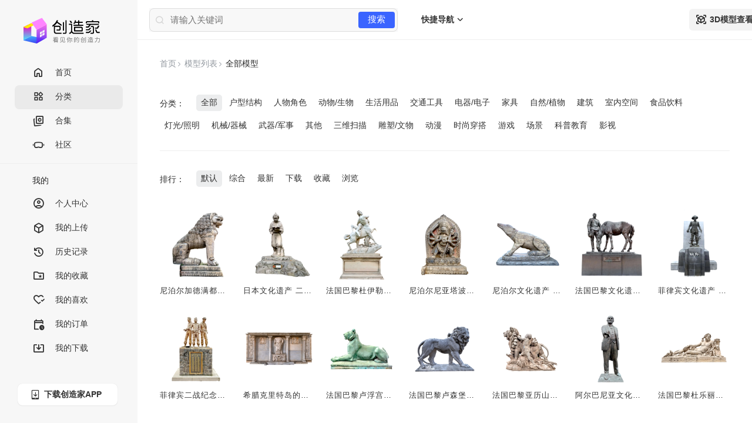

--- FILE ---
content_type: text/html;charset=utf-8
request_url: https://www.chuangzaojia.com/list.html?page=39
body_size: 12075
content:
<!DOCTYPE html>
<html>

<head>
    <title>3D模型素材_3D图下载_3D建模_3D打印_obj,fbx,gltf,stl,usdz,glb,3dmax,stl,c4d,blender,visionpro - 创造家</title>
    <meta name="keywords" content=",3D模型,图片,VisionPro,obj,fbx,glb,usdz,stl模型下载,3D打印">
    <meta name="description" content="创造家为您提供超全的3D模型下载，包括obj,fbx,glb,usdz,stl格式的3D模型源文件下载，以及令人惊叹的VisionPro体验。更多的3D模型和VisionPro内容体验，尽在创造家（chuangzaojia.com）。">
    <link rel="shortcut icon" href="/favicon.ico">
    <link rel="stylesheet" type="text/css" href="/static/css/base.css">
<link rel="stylesheet" type="text/css" href="/static/css/styles.css?v=5">
<link rel="stylesheet" type="text/css" href="/static/css/login.css?v=5">
    <link rel="stylesheet" href="/static/font/font_4199489_oho03sfdwfe/iconfont.css">
    <link rel="stylesheet" href="/static/plugin/layui-v2.8.12/layui/css/layui.css">
</head>

<body>
<div class="content">
    
<div class="left-column">

    <div class="czj-sidebar">
        <div class="czj-logo">
            <a href="/"><img src="/static/image/logo.svg" alt="Logo" width="130" height="44"></a>
        </div>
        <div class="czj-menu">
            <ul>
                <li class=""><a href="/"><i class="iconfont icon-menu-home"></i>首页</a></li>
                <li class="hover"><a href="/list.html"><i class="iconfont icon-menu-category"></i>分类</a></li>
                <li class=""><a href="/collection.html"><i class="iconfont icon-menu-collection"></i>合集</a></li>
                <li><a href="/hub"><i class="iconfont icon-menu-hub"></i>社区</a></li>                
                    
                    <div id="cz-menu" style="display: none">
                    <hr>
                    <li class="czj-menu-column">
                        <span class="czj-menu-box">创作</span>
                    </li>
                    <li><a href="/creator/"><i class="iconfont icon-menu-addspace"></i>创建空间<span class="badge-new">新</span></a></li>
                    
                    <li><a href="/member/#/upload"><i class="iconfont icon-menu-upload"></i>发布模型</a></li>
                    <li><a href="/member/#/upload-list"><i class="iconfont icon-menu-uploadbox"></i>模型管理</a></li>
                    <li><a href="/member/#/draft"><i class="iconfont icon-menu-draft"></i>草稿箱</a></li>
                </div>

                <hr>
                <li class="czj-menu-column">
                    <span class="czj-menu-box">我的</span>
                </li>
                <li><a href="/member/#/"><i class="iconfont icon-menu-member"></i>个人中心</a></li>
                <li><a href="/member/#/my-upload"><i class="iconfont icon-menu-mymodel"></i>我的上传</a></li>
                <li><a href="/member/#/view-list"><i class="iconfont icon-menu-history"></i>历史记录</a></li>
                <li><a href="/member/#/collect"><i class="iconfont icon-menu-favorite"></i>我的收藏</a></li>
                <li><a href="/member/#/like"><i class="iconfont icon-menu-like"></i>我的喜欢</a></li>
                <li><a href="/member/#/order"><i class="iconfont icon-menu-post"></i>我的订单</a></li>
                <li><a href="/member/#/download-list"><i class="iconfont icon-menu-download"></i>我的下载</a></li>
                <hr>
                <li><a href="/member/#/setting"><i class="iconfont icon-menu-setting"></i>账号设置</a></li>
                <li><a href="/contact.html"><i class="iconfont icon-menu-contact"></i>联系我们</a></li>

            </ul>
        </div>
     <div class="czj-app">
      <a href="/page/app.html" class="download-button"><i class="iconfont icon-download-phone"></i>下载创造家APP</a>
      <div class="qrcode">
        <img src="/static/image/app-code.png" alt="创造家APP下载二维码">
      </div>
    </div>
    </div>


</div>

    <div class="right-column">
        <div class="breadcrumb">
            <ul>
                <li><a href="/">首页</a><i class="iconfont icon-arrow-right"></i></li>
                <li><a href="/list.html">模型列表</a><i class="iconfont icon-arrow-right"></i></li>
                <li>全部模型</li>
            </ul>
        </div>

        <div class="category">
            <div class="category-items">
                <dl>
                    <dt>分类：</dt>

                    <dd>
                        <a href="/list.html" class="hover">全部</a>
                                                    <a href="/house-type/" >户型结构</a>
                                                    <a href="/persona/" >人物角色</a>
                                                    <a href="/animal-biological/" >动物/生物</a>
                                                    <a href="/living-goods/" >生活用品</a>
                                                    <a href="/transport/" >交通工具</a>
                                                    <a href="/appliances-electronics/" >电器/电子</a>
                                                    <a href="/furniture/" >家具</a>
                                                    <a href="/plants/" >自然/植物</a>
                                                    <a href="/architecture/" >建筑</a>
                                                    <a href="/interior-space/" >室内空间</a>
                                                    <a href="/food-beverage/" >食品饮料</a>
                                                    <a href="/lighting/" >灯光/照明</a>
                                                    <a href="/machinery/" >机械/器械</a>
                                                    <a href="/weapons-military/" >武器/军事</a>
                                                    <a href="/other/" >其他</a>
                                                    <a href="/3d-scanning/" >三维扫描</a>
                                                    <a href="/sculpture-artifacts/" >雕塑/文物</a>
                                                    <a href="/animation/" >动漫</a>
                                                    <a href="/fashion/" >时尚穿搭</a>
                                                    <a href="/Game/" >游戏</a>
                                                    <a href="/scenery/" >场景</a>
                                                    <a href="/science-education/" >科普教育</a>
                                                    <a href="/Movies/" >影视</a>
                                            </dd>
                </dl>
            </div>

            
            <div class="sorting-bar" style="padding: 10px 0;">
            </div>

            <div class="category-items">
                <dl>
                    <dt>排行：</dt>

                    <dd>
                        <a href="/list.html" class="hover">默认</a>
                        <a href="/list.html?order=1" class="">综合</a>
                        <a href="/list.html?order=2" class="">最新</a>
                        <a href="/list.html?order=3" class="">下载</a>
                        <a href="/list.html?order=4" class="">收藏</a>
                        <a href="/list.html?order=5" class="">浏览</a>
                    </dd>
                </dl>
            </div>

        </div>

        <div class="products-box">

            <div class="product-list">

                                    <div class="product-card">
                        <div class="product-img">
                            <a href="/detail/27961.html" target="_blank">
                                <span></span>
                                <img class="lazy" src="/static/image/loading.png" data-src="https://file.chuangzaojia.com/user/185/185/2025/0328/172529E97NJ2zN.png?x-oss-process=image/resize,m_pad,w_350/quality,q_80" title="尼泊尔加德满都杜巴广场雕像 帕尔瓦蒂庙石狮" alt="尼泊尔加德满都杜巴广场雕像 帕尔瓦蒂庙石狮">
                            </a>

                            <div class="icons">
                                <a class="btn-favorite " href="javascript:void(0)" data-id="27961">
                                    <i class="iconfont icon-favorite"></i></a>

                                <a class="btn-like " href="javascript:void(0)" data-id="27961">
                                    <i class="iconfont icon-like"></i></a>
                            </div>
                            <div class="coin"><i class="iconfont icon-coin"></i> 3</div>
                        </div>
                        <p class="product-title"><a href="/detail/27961.html">尼泊尔加德满都杜巴广场雕像 帕尔瓦蒂庙石狮</a></p>
                    </div>
                                    <div class="product-card">
                        <div class="product-img">
                            <a href="/detail/27960.html" target="_blank">
                                <span></span>
                                <img class="lazy" src="/static/image/loading.png" data-src="https://file.chuangzaojia.com/user/185/185/2025/0328/172330QY5qZx6w.png?x-oss-process=image/resize,m_pad,w_350/quality,q_80" title="日本文化遗产 二宫尊德雕像" alt="日本文化遗产 二宫尊德雕像">
                            </a>

                            <div class="icons">
                                <a class="btn-favorite " href="javascript:void(0)" data-id="27960">
                                    <i class="iconfont icon-favorite"></i></a>

                                <a class="btn-like " href="javascript:void(0)" data-id="27960">
                                    <i class="iconfont icon-like"></i></a>
                            </div>
                            <div class="coin"><i class="iconfont icon-coin"></i> 3</div>
                        </div>
                        <p class="product-title"><a href="/detail/27960.html">日本文化遗产 二宫尊德雕像</a></p>
                    </div>
                                    <div class="product-card">
                        <div class="product-img">
                            <a href="/detail/27959.html" target="_blank">
                                <span></span>
                                <img class="lazy" src="/static/image/loading.png" data-src="https://file.chuangzaojia.com/user/185/185/2025/0328/172113MIBnuoTi.png?x-oss-process=image/resize,m_pad,w_350/quality,q_80" title="法国巴黎杜伊勒里花园雕像 奈索斯掳走迪亚妮拉" alt="法国巴黎杜伊勒里花园雕像 奈索斯掳走迪亚妮拉">
                            </a>

                            <div class="icons">
                                <a class="btn-favorite " href="javascript:void(0)" data-id="27959">
                                    <i class="iconfont icon-favorite"></i></a>

                                <a class="btn-like " href="javascript:void(0)" data-id="27959">
                                    <i class="iconfont icon-like"></i></a>
                            </div>
                            <div class="coin"><i class="iconfont icon-coin"></i> 3</div>
                        </div>
                        <p class="product-title"><a href="/detail/27959.html">法国巴黎杜伊勒里花园雕像 奈索斯掳走迪亚妮拉</a></p>
                    </div>
                                    <div class="product-card">
                        <div class="product-img">
                            <a href="/detail/27958.html" target="_blank">
                                <span></span>
                                <img class="lazy" src="/static/image/loading.png" data-src="https://file.chuangzaojia.com/user/185/185/2025/0328/171800yFp61cEm.png?x-oss-process=image/resize,m_pad,w_350/quality,q_80" title="尼泊尔尼亚塔波尔寺雕像 那罗辛哈神雕像" alt="尼泊尔尼亚塔波尔寺雕像 那罗辛哈神雕像">
                            </a>

                            <div class="icons">
                                <a class="btn-favorite " href="javascript:void(0)" data-id="27958">
                                    <i class="iconfont icon-favorite"></i></a>

                                <a class="btn-like " href="javascript:void(0)" data-id="27958">
                                    <i class="iconfont icon-like"></i></a>
                            </div>
                            <div class="coin"><i class="iconfont icon-coin"></i> 3</div>
                        </div>
                        <p class="product-title"><a href="/detail/27958.html">尼泊尔尼亚塔波尔寺雕像 那罗辛哈神雕像</a></p>
                    </div>
                                    <div class="product-card">
                        <div class="product-img">
                            <a href="/detail/27957.html" target="_blank">
                                <span></span>
                                <img class="lazy" src="/static/image/loading.png" data-src="https://file.chuangzaojia.com/user/185/185/2025/0328/1714404EMNJig3.png?x-oss-process=image/resize,m_pad,w_350/quality,q_80" title="尼泊尔文化遗产 青蛙神" alt="尼泊尔文化遗产 青蛙神">
                            </a>

                            <div class="icons">
                                <a class="btn-favorite " href="javascript:void(0)" data-id="27957">
                                    <i class="iconfont icon-favorite"></i></a>

                                <a class="btn-like " href="javascript:void(0)" data-id="27957">
                                    <i class="iconfont icon-like"></i></a>
                            </div>
                            <div class="coin"><i class="iconfont icon-coin"></i> 3</div>
                        </div>
                        <p class="product-title"><a href="/detail/27957.html">尼泊尔文化遗产 青蛙神</a></p>
                    </div>
                                    <div class="product-card">
                        <div class="product-img">
                            <a href="/detail/27956.html" target="_blank">
                                <span></span>
                                <img class="lazy" src="/static/image/loading.png" data-src="https://file.chuangzaojia.com/user/185/185/2025/0328/170312R9hVaTsZ.png?x-oss-process=image/resize,m_pad,w_350/quality,q_80" title="法国巴黎文化遗产 俄罗斯远征军纪念碑" alt="法国巴黎文化遗产 俄罗斯远征军纪念碑">
                            </a>

                            <div class="icons">
                                <a class="btn-favorite " href="javascript:void(0)" data-id="27956">
                                    <i class="iconfont icon-favorite"></i></a>

                                <a class="btn-like " href="javascript:void(0)" data-id="27956">
                                    <i class="iconfont icon-like"></i></a>
                            </div>
                            <div class="coin"><i class="iconfont icon-coin"></i> 3</div>
                        </div>
                        <p class="product-title"><a href="/detail/27956.html">法国巴黎文化遗产 俄罗斯远征军纪念碑</a></p>
                    </div>
                                    <div class="product-card">
                        <div class="product-img">
                            <a href="/detail/27955.html" target="_blank">
                                <span></span>
                                <img class="lazy" src="/static/image/loading.png" data-src="https://file.chuangzaojia.com/user/185/185/2025/0328/16593026nWeev2.png?x-oss-process=image/resize,m_pad,w_350/quality,q_80" title="菲律宾文化遗产 米格尔·马尔瓦尔·卡皮奥纪念碑" alt="菲律宾文化遗产 米格尔·马尔瓦尔·卡皮奥纪念碑">
                            </a>

                            <div class="icons">
                                <a class="btn-favorite " href="javascript:void(0)" data-id="27955">
                                    <i class="iconfont icon-favorite"></i></a>

                                <a class="btn-like " href="javascript:void(0)" data-id="27955">
                                    <i class="iconfont icon-like"></i></a>
                            </div>
                            <div class="coin"><i class="iconfont icon-coin"></i> 3</div>
                        </div>
                        <p class="product-title"><a href="/detail/27955.html">菲律宾文化遗产 米格尔·马尔瓦尔·卡皮奥纪念碑</a></p>
                    </div>
                                    <div class="product-card">
                        <div class="product-img">
                            <a href="/detail/27954.html" target="_blank">
                                <span></span>
                                <img class="lazy" src="/static/image/loading.png" data-src="https://file.chuangzaojia.com/user/185/185/2025/0328/165534TujivDss.png?x-oss-process=image/resize,m_pad,w_350/quality,q_80" title="菲律宾二战纪念碑 三位英雄士兵纪念碑" alt="菲律宾二战纪念碑 三位英雄士兵纪念碑">
                            </a>

                            <div class="icons">
                                <a class="btn-favorite " href="javascript:void(0)" data-id="27954">
                                    <i class="iconfont icon-favorite"></i></a>

                                <a class="btn-like " href="javascript:void(0)" data-id="27954">
                                    <i class="iconfont icon-like"></i></a>
                            </div>
                            <div class="coin"><i class="iconfont icon-coin"></i> 3</div>
                        </div>
                        <p class="product-title"><a href="/detail/27954.html">菲律宾二战纪念碑 三位英雄士兵纪念碑</a></p>
                    </div>
                                    <div class="product-card">
                        <div class="product-img">
                            <a href="/detail/27953.html" target="_blank">
                                <span></span>
                                <img class="lazy" src="/static/image/loading.png" data-src="https://file.chuangzaojia.com/user/185/185/2025/0328/165352V5IHsKo4.png?x-oss-process=image/resize,m_pad,w_350/quality,q_80" title="希腊克里特岛的喷泉 古老的威尼斯喷泉" alt="希腊克里特岛的喷泉 古老的威尼斯喷泉">
                            </a>

                            <div class="icons">
                                <a class="btn-favorite " href="javascript:void(0)" data-id="27953">
                                    <i class="iconfont icon-favorite"></i></a>

                                <a class="btn-like " href="javascript:void(0)" data-id="27953">
                                    <i class="iconfont icon-like"></i></a>
                            </div>
                            <div class="coin"><i class="iconfont icon-coin"></i> 3</div>
                        </div>
                        <p class="product-title"><a href="/detail/27953.html">希腊克里特岛的喷泉 古老的威尼斯喷泉</a></p>
                    </div>
                                    <div class="product-card">
                        <div class="product-img">
                            <a href="/detail/27952.html" target="_blank">
                                <span></span>
                                <img class="lazy" src="/static/image/loading.png" data-src="https://file.chuangzaojia.com/user/185/185/2025/0328/164701g3bXkf4L.png?x-oss-process=image/resize,m_pad,w_350/quality,q_80" title="法国巴黎卢浮宫学院雕像 撒哈拉狮子" alt="法国巴黎卢浮宫学院雕像 撒哈拉狮子">
                            </a>

                            <div class="icons">
                                <a class="btn-favorite " href="javascript:void(0)" data-id="27952">
                                    <i class="iconfont icon-favorite"></i></a>

                                <a class="btn-like " href="javascript:void(0)" data-id="27952">
                                    <i class="iconfont icon-like"></i></a>
                            </div>
                            <div class="coin"><i class="iconfont icon-coin"></i> 3</div>
                        </div>
                        <p class="product-title"><a href="/detail/27952.html">法国巴黎卢浮宫学院雕像 撒哈拉狮子</a></p>
                    </div>
                                    <div class="product-card">
                        <div class="product-img">
                            <a href="/detail/27951.html" target="_blank">
                                <span></span>
                                <img class="lazy" src="/static/image/loading.png" data-src="https://file.chuangzaojia.com/user/185/185/2025/0328/164457WpZ3mEKX.png?x-oss-process=image/resize,m_pad,w_350/quality,q_80" title="法国巴黎卢森堡公园雕像 行走的雄狮" alt="法国巴黎卢森堡公园雕像 行走的雄狮">
                            </a>

                            <div class="icons">
                                <a class="btn-favorite " href="javascript:void(0)" data-id="27951">
                                    <i class="iconfont icon-favorite"></i></a>

                                <a class="btn-like " href="javascript:void(0)" data-id="27951">
                                    <i class="iconfont icon-like"></i></a>
                            </div>
                            <div class="coin"><i class="iconfont icon-coin"></i> 3</div>
                        </div>
                        <p class="product-title"><a href="/detail/27951.html">法国巴黎卢森堡公园雕像 行走的雄狮</a></p>
                    </div>
                                    <div class="product-card">
                        <div class="product-img">
                            <a href="/detail/27950.html" target="_blank">
                                <span></span>
                                <img class="lazy" src="/static/image/loading.png" data-src="https://file.chuangzaojia.com/user/185/185/2025/0328/164159KF4ADZNk.png?x-oss-process=image/resize,m_pad,w_350/quality,q_80" title="法国巴黎亚历山大三世桥雕像 “孩子带领狮王”" alt="法国巴黎亚历山大三世桥雕像 “孩子带领狮王”">
                            </a>

                            <div class="icons">
                                <a class="btn-favorite " href="javascript:void(0)" data-id="27950">
                                    <i class="iconfont icon-favorite"></i></a>

                                <a class="btn-like " href="javascript:void(0)" data-id="27950">
                                    <i class="iconfont icon-like"></i></a>
                            </div>
                            <div class="coin"><i class="iconfont icon-coin"></i> 3</div>
                        </div>
                        <p class="product-title"><a href="/detail/27950.html">法国巴黎亚历山大三世桥雕像 “孩子带领狮王”</a></p>
                    </div>
                                    <div class="product-card">
                        <div class="product-img">
                            <a href="/detail/27949.html" target="_blank">
                                <span></span>
                                <img class="lazy" src="/static/image/loading.png" data-src="https://file.chuangzaojia.com/user/185/185/2025/0328/163950kFxKERAC.png?x-oss-process=image/resize,m_pad,w_350/quality,q_80" title="阿尔巴尼亚文化遗产 列宁雕像" alt="阿尔巴尼亚文化遗产 列宁雕像">
                            </a>

                            <div class="icons">
                                <a class="btn-favorite " href="javascript:void(0)" data-id="27949">
                                    <i class="iconfont icon-favorite"></i></a>

                                <a class="btn-like " href="javascript:void(0)" data-id="27949">
                                    <i class="iconfont icon-like"></i></a>
                            </div>
                            <div class="coin"><i class="iconfont icon-coin"></i> 3</div>
                        </div>
                        <p class="product-title"><a href="/detail/27949.html">阿尔巴尼亚文化遗产 列宁雕像</a></p>
                    </div>
                                    <div class="product-card">
                        <div class="product-img">
                            <a href="/detail/27948.html" target="_blank">
                                <span></span>
                                <img class="lazy" src="/static/image/loading.png" data-src="https://file.chuangzaojia.com/user/185/185/2025/0328/1625038SJxx7In.png?x-oss-process=image/resize,m_pad,w_350/quality,q_80" title="法国巴黎杜乐丽花园雕像 尼罗河河神" alt="法国巴黎杜乐丽花园雕像 尼罗河河神">
                            </a>

                            <div class="icons">
                                <a class="btn-favorite " href="javascript:void(0)" data-id="27948">
                                    <i class="iconfont icon-favorite"></i></a>

                                <a class="btn-like " href="javascript:void(0)" data-id="27948">
                                    <i class="iconfont icon-like"></i></a>
                            </div>
                            <div class="coin"><i class="iconfont icon-coin"></i> 3</div>
                        </div>
                        <p class="product-title"><a href="/detail/27948.html">法国巴黎杜乐丽花园雕像 尼罗河河神</a></p>
                    </div>
                                    <div class="product-card">
                        <div class="product-img">
                            <a href="/detail/27947.html" target="_blank">
                                <span></span>
                                <img class="lazy" src="/static/image/loading.png" data-src="https://file.chuangzaojia.com/user/184/184/2025/0328/115818sXPsNc51.png?x-oss-process=image/resize,m_pad,w_350/quality,q_80" title="便携式龙门起重机" alt="便携式龙门起重机">
                            </a>

                            <div class="icons">
                                <a class="btn-favorite " href="javascript:void(0)" data-id="27947">
                                    <i class="iconfont icon-favorite"></i></a>

                                <a class="btn-like " href="javascript:void(0)" data-id="27947">
                                    <i class="iconfont icon-like"></i></a>
                            </div>
                            <div class="coin"><i class="iconfont icon-coin"></i> 0</div>
                        </div>
                        <p class="product-title"><a href="/detail/27947.html">便携式龙门起重机</a></p>
                    </div>
                                    <div class="product-card">
                        <div class="product-img">
                            <a href="/detail/27946.html" target="_blank">
                                <span></span>
                                <img class="lazy" src="/static/image/loading.png" data-src="https://file.chuangzaojia.com/user/184/184/2025/0328/114821LIuXGKXr.png?x-oss-process=image/resize,m_pad,w_350/quality,q_80" title="蓝环章鱼3D模型动画" alt="蓝环章鱼3D模型动画">
                            </a>

                            <div class="icons">
                                <a class="btn-favorite " href="javascript:void(0)" data-id="27946">
                                    <i class="iconfont icon-favorite"></i></a>

                                <a class="btn-like " href="javascript:void(0)" data-id="27946">
                                    <i class="iconfont icon-like"></i></a>
                            </div>
                            <div class="coin"><i class="iconfont icon-coin"></i> 3</div>
                        </div>
                        <p class="product-title"><a href="/detail/27946.html">蓝环章鱼3D模型动画</a></p>
                    </div>
                                    <div class="product-card">
                        <div class="product-img">
                            <a href="/detail/27945.html" target="_blank">
                                <span></span>
                                <img class="lazy" src="/static/image/loading.png" data-src="https://file.chuangzaojia.com/user/184/184/2025/0328/113405OtYOxKe3.png?x-oss-process=image/resize,m_pad,w_350/quality,q_80" title="三只大山雀3D动画模型" alt="三只大山雀3D动画模型">
                            </a>

                            <div class="icons">
                                <a class="btn-favorite " href="javascript:void(0)" data-id="27945">
                                    <i class="iconfont icon-favorite"></i></a>

                                <a class="btn-like " href="javascript:void(0)" data-id="27945">
                                    <i class="iconfont icon-like"></i></a>
                            </div>
                            <div class="coin"><i class="iconfont icon-coin"></i> 2</div>
                        </div>
                        <p class="product-title"><a href="/detail/27945.html">三只大山雀3D动画模型</a></p>
                    </div>
                                    <div class="product-card">
                        <div class="product-img">
                            <a href="/detail/27942.html" target="_blank">
                                <span></span>
                                <img class="lazy" src="/static/image/loading.png" data-src="https://file.chuangzaojia.com/user/184/184/2025/0328/111449xpj2ZfYI.png?x-oss-process=image/resize,m_pad,w_350/quality,q_80" title="棘鲛3D模型动画" alt="棘鲛3D模型动画">
                            </a>

                            <div class="icons">
                                <a class="btn-favorite " href="javascript:void(0)" data-id="27942">
                                    <i class="iconfont icon-favorite"></i></a>

                                <a class="btn-like " href="javascript:void(0)" data-id="27942">
                                    <i class="iconfont icon-like"></i></a>
                            </div>
                            <div class="coin"><i class="iconfont icon-coin"></i> 2</div>
                        </div>
                        <p class="product-title"><a href="/detail/27942.html">棘鲛3D模型动画</a></p>
                    </div>
                                    <div class="product-card">
                        <div class="product-img">
                            <a href="/detail/27934.html" target="_blank">
                                <span></span>
                                <img class="lazy" src="/static/image/loading.png" data-src="https://file.chuangzaojia.com/user/184/184/2025/0328/101028rfPrvDJr.png?x-oss-process=image/resize,m_pad,w_350/quality,q_80" title="美国短吻鳄3D模型动画" alt="美国短吻鳄3D模型动画">
                            </a>

                            <div class="icons">
                                <a class="btn-favorite " href="javascript:void(0)" data-id="27934">
                                    <i class="iconfont icon-favorite"></i></a>

                                <a class="btn-like " href="javascript:void(0)" data-id="27934">
                                    <i class="iconfont icon-like"></i></a>
                            </div>
                            <div class="coin"><i class="iconfont icon-coin"></i> 3</div>
                        </div>
                        <p class="product-title"><a href="/detail/27934.html">美国短吻鳄3D模型动画</a></p>
                    </div>
                                    <div class="product-card">
                        <div class="product-img">
                            <a href="/detail/27933.html" target="_blank">
                                <span></span>
                                <img class="lazy" src="/static/image/loading.png" data-src="https://file.chuangzaojia.com/user/184/184/2025/0327/174506oiSBkTwX.png?x-oss-process=image/resize,m_pad,w_350/quality,q_80" title="绿海龟3D模型动画" alt="绿海龟3D模型动画">
                            </a>

                            <div class="icons">
                                <a class="btn-favorite " href="javascript:void(0)" data-id="27933">
                                    <i class="iconfont icon-favorite"></i></a>

                                <a class="btn-like " href="javascript:void(0)" data-id="27933">
                                    <i class="iconfont icon-like"></i></a>
                            </div>
                            <div class="coin"><i class="iconfont icon-coin"></i> 2</div>
                        </div>
                        <p class="product-title"><a href="/detail/27933.html">绿海龟3D模型动画</a></p>
                    </div>
                                    <div class="product-card">
                        <div class="product-img">
                            <a href="/detail/27932.html" target="_blank">
                                <span></span>
                                <img class="lazy" src="/static/image/loading.png" data-src="https://file.chuangzaojia.com/user/184/184/2025/0327/17145258rvtTsm.png?x-oss-process=image/resize,m_pad,w_350/quality,q_80" title="美国牛蛙3D模型动画" alt="美国牛蛙3D模型动画">
                            </a>

                            <div class="icons">
                                <a class="btn-favorite " href="javascript:void(0)" data-id="27932">
                                    <i class="iconfont icon-favorite"></i></a>

                                <a class="btn-like " href="javascript:void(0)" data-id="27932">
                                    <i class="iconfont icon-like"></i></a>
                            </div>
                            <div class="coin"><i class="iconfont icon-coin"></i> 3</div>
                        </div>
                        <p class="product-title"><a href="/detail/27932.html">美国牛蛙3D模型动画</a></p>
                    </div>
                                    <div class="product-card">
                        <div class="product-img">
                            <a href="/detail/27931.html" target="_blank">
                                <span></span>
                                <img class="lazy" src="/static/image/loading.png" data-src="https://file.chuangzaojia.com/user/185/185/2025/0327/170312gF31gzF3.png?x-oss-process=image/resize,m_pad,w_350/quality,q_80" title="法国亚历山大三世桥雕像 亚历山大三世桥塔柱" alt="法国亚历山大三世桥雕像 亚历山大三世桥塔柱">
                            </a>

                            <div class="icons">
                                <a class="btn-favorite " href="javascript:void(0)" data-id="27931">
                                    <i class="iconfont icon-favorite"></i></a>

                                <a class="btn-like " href="javascript:void(0)" data-id="27931">
                                    <i class="iconfont icon-like"></i></a>
                            </div>
                            <div class="coin"><i class="iconfont icon-coin"></i> 3</div>
                        </div>
                        <p class="product-title"><a href="/detail/27931.html">法国亚历山大三世桥雕像 亚历山大三世桥塔柱</a></p>
                    </div>
                                    <div class="product-card">
                        <div class="product-img">
                            <a href="/detail/27930.html" target="_blank">
                                <span></span>
                                <img class="lazy" src="/static/image/loading.png" data-src="https://file.chuangzaojia.com/user/185/185/2025/0327/170131roV1hjLp.png?x-oss-process=image/resize,m_pad,w_350/quality,q_80" title="法国巴黎波旁宫广场雕像“法律”" alt="法国巴黎波旁宫广场雕像“法律”">
                            </a>

                            <div class="icons">
                                <a class="btn-favorite " href="javascript:void(0)" data-id="27930">
                                    <i class="iconfont icon-favorite"></i></a>

                                <a class="btn-like " href="javascript:void(0)" data-id="27930">
                                    <i class="iconfont icon-like"></i></a>
                            </div>
                            <div class="coin"><i class="iconfont icon-coin"></i> 3</div>
                        </div>
                        <p class="product-title"><a href="/detail/27930.html">法国巴黎波旁宫广场雕像“法律”</a></p>
                    </div>
                                    <div class="product-card">
                        <div class="product-img">
                            <a href="/detail/27928.html" target="_blank">
                                <span></span>
                                <img class="lazy" src="/static/image/loading.png" data-src="https://file.chuangzaojia.com/user/185/185/2025/0327/165559qDRNacPE.png?x-oss-process=image/resize,m_pad,w_350/quality,q_80" title="法国巴黎的卡鲁塞尔花园的雕像“胜利的法兰西”" alt="法国巴黎的卡鲁塞尔花园的雕像“胜利的法兰西”">
                            </a>

                            <div class="icons">
                                <a class="btn-favorite " href="javascript:void(0)" data-id="27928">
                                    <i class="iconfont icon-favorite"></i></a>

                                <a class="btn-like " href="javascript:void(0)" data-id="27928">
                                    <i class="iconfont icon-like"></i></a>
                            </div>
                            <div class="coin"><i class="iconfont icon-coin"></i> 3</div>
                        </div>
                        <p class="product-title"><a href="/detail/27928.html">法国巴黎的卡鲁塞尔花园的雕像“胜利的法兰西”</a></p>
                    </div>
                                    <div class="product-card">
                        <div class="product-img">
                            <a href="/detail/27927.html" target="_blank">
                                <span></span>
                                <img class="lazy" src="/static/image/loading.png" data-src="https://file.chuangzaojia.com/user/185/185/2025/0327/165010r4Mee8ew.png?x-oss-process=image/resize,m_pad,w_350/quality,q_80" title="法国亚历山大三世桥雕像 “文艺复兴的法国”" alt="法国亚历山大三世桥雕像 “文艺复兴的法国”">
                            </a>

                            <div class="icons">
                                <a class="btn-favorite " href="javascript:void(0)" data-id="27927">
                                    <i class="iconfont icon-favorite"></i></a>

                                <a class="btn-like " href="javascript:void(0)" data-id="27927">
                                    <i class="iconfont icon-like"></i></a>
                            </div>
                            <div class="coin"><i class="iconfont icon-coin"></i> 3</div>
                        </div>
                        <p class="product-title"><a href="/detail/27927.html">法国亚历山大三世桥雕像 “文艺复兴的法国”</a></p>
                    </div>
                                    <div class="product-card">
                        <div class="product-img">
                            <a href="/detail/27925.html" target="_blank">
                                <span></span>
                                <img class="lazy" src="/static/image/loading.png" data-src="https://file.chuangzaojia.com/user/184/184/2025/0327/165504Y8FboBWk.png?x-oss-process=image/resize,m_pad,w_350/quality,q_80" title="金雕3D模型动画" alt="金雕3D模型动画">
                            </a>

                            <div class="icons">
                                <a class="btn-favorite " href="javascript:void(0)" data-id="27925">
                                    <i class="iconfont icon-favorite"></i></a>

                                <a class="btn-like " href="javascript:void(0)" data-id="27925">
                                    <i class="iconfont icon-like"></i></a>
                            </div>
                            <div class="coin"><i class="iconfont icon-coin"></i> 3</div>
                        </div>
                        <p class="product-title"><a href="/detail/27925.html">金雕3D模型动画</a></p>
                    </div>
                                    <div class="product-card">
                        <div class="product-img">
                            <a href="/detail/27924.html" target="_blank">
                                <span></span>
                                <img class="lazy" src="/static/image/loading.png" data-src="https://file.chuangzaojia.com/user/185/185/2025/0327/164509AACzfbO8.png?x-oss-process=image/resize,m_pad,w_350/quality,q_80" title="法国巴黎胜利广场雕像 法国国王路易十四" alt="法国巴黎胜利广场雕像 法国国王路易十四">
                            </a>

                            <div class="icons">
                                <a class="btn-favorite " href="javascript:void(0)" data-id="27924">
                                    <i class="iconfont icon-favorite"></i></a>

                                <a class="btn-like " href="javascript:void(0)" data-id="27924">
                                    <i class="iconfont icon-like"></i></a>
                            </div>
                            <div class="coin"><i class="iconfont icon-coin"></i> 3</div>
                        </div>
                        <p class="product-title"><a href="/detail/27924.html">法国巴黎胜利广场雕像 法国国王路易十四</a></p>
                    </div>
                                    <div class="product-card">
                        <div class="product-img">
                            <a href="/detail/27923.html" target="_blank">
                                <span></span>
                                <img class="lazy" src="/static/image/loading.png" data-src="https://file.chuangzaojia.com/user/185/185/2025/0327/163745ostsAs6o.png?x-oss-process=image/resize,m_pad,w_350/quality,q_80" title="法国十七世纪雕像 法国国王路易十四" alt="法国十七世纪雕像 法国国王路易十四">
                            </a>

                            <div class="icons">
                                <a class="btn-favorite " href="javascript:void(0)" data-id="27923">
                                    <i class="iconfont icon-favorite"></i></a>

                                <a class="btn-like " href="javascript:void(0)" data-id="27923">
                                    <i class="iconfont icon-like"></i></a>
                            </div>
                            <div class="coin"><i class="iconfont icon-coin"></i> 3</div>
                        </div>
                        <p class="product-title"><a href="/detail/27923.html">法国十七世纪雕像 法国国王路易十四</a></p>
                    </div>
                                    <div class="product-card">
                        <div class="product-img">
                            <a href="/detail/27922.html" target="_blank">
                                <span></span>
                                <img class="lazy" src="/static/image/loading.png" data-src="https://file.chuangzaojia.com/user/185/185/2025/0327/163356Tcaf1wLQ.png?x-oss-process=image/resize,m_pad,w_350/quality,q_80" title="尼泊尔文化遗产 黄金庙菩萨像" alt="尼泊尔文化遗产 黄金庙菩萨像">
                            </a>

                            <div class="icons">
                                <a class="btn-favorite " href="javascript:void(0)" data-id="27922">
                                    <i class="iconfont icon-favorite"></i></a>

                                <a class="btn-like " href="javascript:void(0)" data-id="27922">
                                    <i class="iconfont icon-like"></i></a>
                            </div>
                            <div class="coin"><i class="iconfont icon-coin"></i> 3</div>
                        </div>
                        <p class="product-title"><a href="/detail/27922.html">尼泊尔文化遗产 黄金庙菩萨像</a></p>
                    </div>
                                    <div class="product-card">
                        <div class="product-img">
                            <a href="/detail/27921.html" target="_blank">
                                <span></span>
                                <img class="lazy" src="/static/image/loading.png" data-src="https://file.chuangzaojia.com/user/185/185/2025/0327/163051UlFkxEOu.png?x-oss-process=image/resize,m_pad,w_350/quality,q_80" title="阿尔巴尼亚地拉那雕像 游击队女孩" alt="阿尔巴尼亚地拉那雕像 游击队女孩">
                            </a>

                            <div class="icons">
                                <a class="btn-favorite " href="javascript:void(0)" data-id="27921">
                                    <i class="iconfont icon-favorite"></i></a>

                                <a class="btn-like " href="javascript:void(0)" data-id="27921">
                                    <i class="iconfont icon-like"></i></a>
                            </div>
                            <div class="coin"><i class="iconfont icon-coin"></i> 3</div>
                        </div>
                        <p class="product-title"><a href="/detail/27921.html">阿尔巴尼亚地拉那雕像 游击队女孩</a></p>
                    </div>
                                    <div class="product-card">
                        <div class="product-img">
                            <a href="/detail/27920.html" target="_blank">
                                <span></span>
                                <img class="lazy" src="/static/image/loading.png" data-src="https://file.chuangzaojia.com/user/184/184/2025/0327/163113BNZQVOSN.png?x-oss-process=image/resize,m_pad,w_350/quality,q_80" title="大熊猫3D模型动画" alt="大熊猫3D模型动画">
                            </a>

                            <div class="icons">
                                <a class="btn-favorite " href="javascript:void(0)" data-id="27920">
                                    <i class="iconfont icon-favorite"></i></a>

                                <a class="btn-like " href="javascript:void(0)" data-id="27920">
                                    <i class="iconfont icon-like"></i></a>
                            </div>
                            <div class="coin"><i class="iconfont icon-coin"></i> 5</div>
                        </div>
                        <p class="product-title"><a href="/detail/27920.html">大熊猫3D模型动画</a></p>
                    </div>
                                    <div class="product-card">
                        <div class="product-img">
                            <a href="/detail/27919.html" target="_blank">
                                <span></span>
                                <img class="lazy" src="/static/image/loading.png" data-src="https://file.chuangzaojia.com/user/185/185/2025/0327/161906ecfGi69m.png?x-oss-process=image/resize,m_pad,w_350/quality,q_80" title="法国文化遗产 克列孟梭雕像" alt="法国文化遗产 克列孟梭雕像">
                            </a>

                            <div class="icons">
                                <a class="btn-favorite " href="javascript:void(0)" data-id="27919">
                                    <i class="iconfont icon-favorite"></i></a>

                                <a class="btn-like " href="javascript:void(0)" data-id="27919">
                                    <i class="iconfont icon-like"></i></a>
                            </div>
                            <div class="coin"><i class="iconfont icon-coin"></i> 3</div>
                        </div>
                        <p class="product-title"><a href="/detail/27919.html">法国文化遗产 克列孟梭雕像</a></p>
                    </div>
                                    <div class="product-card">
                        <div class="product-img">
                            <a href="/detail/27917.html" target="_blank">
                                <span></span>
                                <img class="lazy" src="/static/image/loading.png" data-src="https://file.chuangzaojia.com/user/185/185/2025/0327/155401Fnvr4w7E.png?x-oss-process=image/resize,m_pad,w_350/quality,q_80" title="尼泊尔帕坦的巴格拉穆希寺庙 青铜佛像" alt="尼泊尔帕坦的巴格拉穆希寺庙 青铜佛像">
                            </a>

                            <div class="icons">
                                <a class="btn-favorite " href="javascript:void(0)" data-id="27917">
                                    <i class="iconfont icon-favorite"></i></a>

                                <a class="btn-like " href="javascript:void(0)" data-id="27917">
                                    <i class="iconfont icon-like"></i></a>
                            </div>
                            <div class="coin"><i class="iconfont icon-coin"></i> 3</div>
                        </div>
                        <p class="product-title"><a href="/detail/27917.html">尼泊尔帕坦的巴格拉穆希寺庙 青铜佛像</a></p>
                    </div>
                                    <div class="product-card">
                        <div class="product-img">
                            <a href="/detail/27916.html" target="_blank">
                                <span></span>
                                <img class="lazy" src="/static/image/loading.png" data-src="https://file.chuangzaojia.com/user/185/185/2025/0327/154908vRfjRdVx.png?x-oss-process=image/resize,m_pad,w_350/quality,q_80" title="尼泊尔巴格拉穆希寺庙佛像 佛陀呼唤大地" alt="尼泊尔巴格拉穆希寺庙佛像 佛陀呼唤大地">
                            </a>

                            <div class="icons">
                                <a class="btn-favorite " href="javascript:void(0)" data-id="27916">
                                    <i class="iconfont icon-favorite"></i></a>

                                <a class="btn-like " href="javascript:void(0)" data-id="27916">
                                    <i class="iconfont icon-like"></i></a>
                            </div>
                            <div class="coin"><i class="iconfont icon-coin"></i> 3</div>
                        </div>
                        <p class="product-title"><a href="/detail/27916.html">尼泊尔巴格拉穆希寺庙佛像 佛陀呼唤大地</a></p>
                    </div>
                                    <div class="product-card">
                        <div class="product-img">
                            <a href="/detail/27915.html" target="_blank">
                                <span></span>
                                <img class="lazy" src="/static/image/loading.png" data-src="https://file.chuangzaojia.com/user/185/185/2025/0327/153851HdF1JFVM.png?x-oss-process=image/resize,m_pad,w_350/quality,q_80" title="尼泊尔巴克塔普尔杜巴广场雕像 湿婆神庙前的铜狮" alt="尼泊尔巴克塔普尔杜巴广场雕像 湿婆神庙前的铜狮">
                            </a>

                            <div class="icons">
                                <a class="btn-favorite " href="javascript:void(0)" data-id="27915">
                                    <i class="iconfont icon-favorite"></i></a>

                                <a class="btn-like " href="javascript:void(0)" data-id="27915">
                                    <i class="iconfont icon-like"></i></a>
                            </div>
                            <div class="coin"><i class="iconfont icon-coin"></i> 3</div>
                        </div>
                        <p class="product-title"><a href="/detail/27915.html">尼泊尔巴克塔普尔杜巴广场雕像 湿婆神庙前的铜狮</a></p>
                    </div>
                                <!-- 添加更多产品卡片 -->

            </div>

            
            <div class="page-bar">
                                    <a href="/list.html?page=38">上一页</a>
                
                                                            <a href="/list.html?page=1">1</a>
                                                                                <a href="">...</a>
                                                                                <a href="/list.html?page=36">36</a>
                                                                                <a href="/list.html?page=37">37</a>
                                                                                <a href="/list.html?page=38">38</a>
                                                                                <a href="/list.html?page=39" class="active">39</a>
                                                                                <a href="/list.html?page=40">40</a>
                                                                                <a href="/list.html?page=41">41</a>
                                                                                <a href="/list.html?page=42">42</a>
                                                                                <a href="/list.html?page=43">43</a>
                                                                                <a href="">...</a>
                                                                                <a href="/list.html?page=548">548</a>
                                    
                                    <a class="next-page" href="/list.html?page=40">下一页</a>
                            </div>

        </div>

        <footer class="footer">
    <div class="footer-section about">
        <img src="../static/image/logo40.png" alt="创造家 LOGO" class="logo">
        <span>
            <h4>关于创造家</h4>
            <p>创造家是全球领先的MR内容平台，聚集全球数百万的3D模型师，为您提供海量的<a href="https://www.chuangzaojia.com" title="Vision Pro" alt="Vision Pro">Vision Pro</a>内容体验。</p>
            <p class="copy">Copyright &copy; 2024 创造家. All Rights Reserved. <a href="https://beian.miit.gov.cn/" target="_blank">闽ICP备18008255号-2</a></p>
          </span>
    </div>
    <div class="footer-section">
        <h4>支持与服务</h4>
        <ul>
            <li><a href="https://www.chuangzaojia.com/page/user-agreement.html">用户协议</a></li>
            <li><a href="https://www.chuangzaojia.com/page/policy.html">隐私政策</a></li>            
            <li><a href="https://www.chuangzaojia.com/page/copyright.html">版权声明</a></li>
            <li><a href="https://www.chuangzaojia.com/page/disclaimer.html">免责声明</a></li>
        </ul>
    </div>
    <div class="footer-section">
    <h4>官方微信群</h4>    
        <ul>
            <li><img src="/static/image/sq-code.png" width="90"></li>  
        </ul>
    </div>
    <div class="footer-section">
        <h4>关注我们</h4>
        <ul class="social-media-icons">
            <li><a href="#"><i class="iconfont icon-xcx-code"></i><span class="qr-code xcx"></span></a></li>
            <li><a href="#"><i class="iconfont icon-wx-code"></i><span class="qr-code wx"></span></a></li>
        </ul>
    </div>
</footer>
    </div>

</div>
</body>

<script src="/static/plugin/jquery-3.7.0.min.js"></script>
<script src="/static/js/vue2/vue.min.js"></script>
<script src="/static/js/i18n/lang.js?v=15"></script>
<script src="/static/plugin/layui-v2.8.12/layui/layui.js"></script>
<script src="/static/plugin/infinite-scroll/infinite-scroll.pkgd.min.js"></script>
<script src="/static/js/login.js?v=7"></script>
<script src="/static/js/api.js?v=5"></script>
<script src="/static/js/lazyload/lazyload.min.js"></script>
<script src="https://static.geetest.com/v4/gt4.js"></script>
<script>
    $(function () {
        new LazyLoad({
            // Your custom settings go here
            threshold: 200
        });
    });
</script>
<div id="dialog-app">
    <!--购买模型弹窗-->
    <div class="download-mask" v-if="options.down_dialog_show">
        <div class="mask-content">
            <div class="mask-title">
                <div class="mask-title-text">支付确认</div>
                <div class="mask-close" id="download-mask-close" @click="closeDownDialog"><i class="iconfont icon-close"></i></div>
            </div>
            <div class="download-info">
                <div class="info-li">
                    <div class="info-li-label">解锁权限：</div>
                    <div class="info-li-value">
                        <div class="value-tag">下载模型 <i class="iconfont icon-tick-line"></i></div>
                        <div class="value-tag">3D编辑 <i class="iconfont icon-tick-line"></i></div>
                        <div class="value-tag">AR体验 <i class="iconfont icon-tick-line"></i></div>
                    </div>
                </div>
                <div class="info-li">
                    <div class="info-li-label">模型名称：</div>
                    <div class="info-li-value">{{ model_info.title }}</div>
                </div>
                <div class="info-li">
                    <div class="info-li-label">模型格式：</div>
                    <div class="info-li-value">
                        <div v-for="row in model_info.formats">
                            <span v-if="row.ext == 'blend'" style="color: #EA4F3D;margin-right: 5px;">blend <img class="vip-flag" src="/static/image/premium.svg" alt="高级会员" width="14"></span>
                            <span v-else style="margin-right: 5px">{{ row.ext }}</span>
                        </div>
                    </div>
                </div>
                <div class="info-li">
                    <div class="info-li-label">支付方式：</div>
                    <div class="info-li-value">
                        创造币 <a href="/member/" class="to-purse" target="_blank">我的钱包&gt;</a>
                    </div>
                </div>
                <div class="info-li">
                    <div class="info-li-label">模型价格：</div>
                    <div class="info-li-value">
                        <span class="price">{{ model_info.price }}</span> 创造币                        
                    </div>
                </div>

            </div>
<div v-if="model_info.paid !=1 && user_info.point >= model_info.price && user_info.vip_remain_down_num <= 0">
            <div class="pay-confirm" >
                <div class="pay-btn" id="btn-buy-model" @click="handleBuyModel">{{ model_info.price }} 创造币（解锁当前模型）</div> 
                <div class="premium-btn"  @click="showVipRechargeDialog(1)"><img src="/static/image/premium.svg" alt="高级会员">开通高级会员免费下载</div>          
            </div>
            <div class="pay-account">
                    您还有<span class="user-point-value"> {{ user_info.point }} </span>创造币
                    <span></span>                    
                    <a href="javascript:void(0);" @click="showVipRechargeDialog(2)">点击充值></a>
                </div>
                </div>                

<div v-if="model_info.paid !=1 && user_info.point < model_info.price && user_info.vip_remain_down_num <= 0">               
            <div class="pay-confirm">
                <div class="pay-btn recharge-btn" id="showRecharge" @click="showVipRechargeDialog(2)">余额不足，点击充值</div>  
                <div class="premium-btn"  @click="showVipRechargeDialog(1)"><img src="/static/image/premium.svg" alt="高级会员">开通高级会员免费下载</div>  
            </div>
            <div class="pay-account">
                    您还有<span class="user-point-value">{{ user_info.point }}</span>创造币
                    <span></span>
                    <a href="javascript:void(0);" @click="showVipRechargeDialog(2)">点击充值></a>
                </div>
</div>

<div v-if="model_info.paid !=1 && user_info.vip_remain_down_num > 0">     

            <div class="pay-confirm" >
                <div class="pay-btn" id="showRecharge" @click="handleBuyModel">高级会员免费解锁（今日剩余{{ user_info.vip_remain_down_num }}次）</div>
                
            </div>
            <div class="pay-account"> 
                    您有<span class="user-point-value">{{ user_info.point }}</span>创造币
                    <span></span>                 
                    <a href="javascript:void(0);" @click="showVipRechargeDialog(2)">点击充值></a>
                </div>
</div>



        </div>
    </div>

    <!--下载模型弹窗-->
    <div class="download-mask" v-if="options.down_model_dialog_show">
        <div class="mask-content" style="width: 700px">
            <div class="mask-title">
                <div class="mask-title-text">选择下载格式</div>
                <div class="mask-close" id="download-mask-close" @click="closeDownModelDialog"><i class="iconfont icon-close"></i></div>
            </div>
            <div class="download-info" style="width: 642px">
                <div class="download-model-info">
                    <div class="vip-remain-down-num-div">
                        <img v-if="user_info.is_vip == 1" class="vip-flag" src="/static/image/premium.svg" alt="高级会员">
                        今日免费下载剩余 <span class="vip-remain-down-num">{{ user_info.vip_remain_down_num }}</span> 次
                    </div>
             
                        <div class="info-title">
                            <div class="info-title-text">模型格式</div>
                            <div class="info-title-text">大小</div>
                            <div class="info-title-text">备注</div>
                            <div class="info-title-text">操作</div>
                        </div>
                

                    <div class="info-li" v-for="row in model_info.formats">
                        <div class="info-li-text">{{ row.ext }}</div>
                        <div class="info-li-text">{{ row.file_size_txt }}</div>
                        <div class="info-li-text">
                            <span v-if="row.ext == 'blend' || row.ext == 'max' || row.ext == 'c4d' || row.ext == 'zip'">模型源文件+材质贴图</span>
                            <span v-else>{{ row.remark }}</span>
                        </div>
                        <div class="info-li-text">
                            <a v-if="!row.vip || user_info.is_vip == 1" class="info-li-btn btn-down-item" href="javascript:void(0)" @click="handleDownModel(row.from)">下载</a>
                            <a v-else class="info-li-btn btn-down-item" href="javascript:void(0)" data-needvip="1" @click="showVipRechargeDialog(1)">下载 <img class="vip-flag" src="/static/image/premium.svg" alt="高级会员" width="16"></a></a>
                        </div>
                    </div>

                </div>
            </div>
        </div>
    </div>

    <!--创造币充值弹窗-->
    <div class="model-mask" v-if="options.recharge_dialog_show">
        <div class="mask-content static-recharge-mask">
            <div class="modal-body">
                <div class="modal__header">
                    <img class="user-avatar" :src="user_info.avatar_url" fit="cover"/>
                    <div class="user-info">
                        <div class="user-name">{{ user_info.nickname }}</div>
                        <div class="user-point">可用额度：<span class="user-point-value">{{ user_info.point }}</span>创造币</div>
                    </div>
                    <i class="iconfont icon-close mask-close" @click="closeRechargeDialog"></i>
                </div>
                <div class="modal-content">
                    <div class="recharge-tips">请选择充值金额（1创造币=1人民币）</div>
                    <div class="recharge-ul" id="recharge-ul">
                        <div v-for="row in recharge_goods_list" :class="'recharge-li' + (recharge_goods_no == row.goods_no?' active':'')" @click="selectPayLi(row)">
                            <div class="point-value">{{ row.name }}</div>
                            <div class="pay-value">
                                <div class="unit">¥</div>
                                {{ row.amount }}
                            </div>
                            <img src="/static/image/recharge/icon-corner.png" class="corner-icon"/>
                        </div>
                    </div>
                    <div class="pay-type-title">支付方式</div>
                    <div class="pay-type-ul">
                        <div :class="'pay-type-li' + (pay_type == 1? ' active':'')" data-paytype="1" @click="selectPayType(1)">
                            <img src="/static/image/recharge/icon-wechat.png" class="pay-icon"/>
                            <div class="pay-name">微信支付</div>
                            <img src="/static/image/recharge/icon-corner.png" class="corner-icon"/>
                        </div>
                        <div :class="'pay-type-li' + (pay_type == 2? ' active':'')" data-paytype="2" @click="selectPayType(2)">
                            <img src="/static/image/recharge/icon-alipay.png" class="pay-icon"/>
                            <div class="pay-name">支付宝</div>
                            <img src="/static/image/recharge/icon-corner.png" class="corner-icon"/>
                        </div>
                    </div>
                    <div class="pay-rule">
                        <div class="protocol-label">充值遇到任何问题，</div>
                        <div class="protocol-li"><a href="https://www.chuangzaojia.com/contact.html" target="_blank">请与我们联系</a></div>
                    </div>

                    <button size="large" type="primary" class="recharge-submit" @click="handleRecharge">立即充值</button>
                </div>
            </div>
        </div>
    </div>

    <!--vip付费弹窗-->
    <div class=" model-mask vip-mask" v-if="options.vip_recharge_dialog_show">
        <div class="mask-content  ">
            <div class="mask-title">
                <div class="mask-title-text"></div>
                <div class="mask-close" id="vip-mask-close" style="color: #fff; z-index:999;" @click="closeVipRechargeDialog"><i class="iconfont icon-close"></i></div>
            </div>
            <div class="plan-container">
                <div class="plan-top">
                    <div class="thumb">
                        <img v-if="user_info.avatar" :src="user_info.avatar_url" alt="avatar">
                        <img v-else src="/static/image/logo40.png" alt="avatar">
                    </div>
                    <div class="plan-user" id="plan-user">
                        <b>{{ user_info.nickname }}</b>
                        <span>会员等级：{{ user_info.is_vip == 1? '高级会员': '普通会员' }}</span>
                    </div>
                </div>
                <div class="plan-box">
                    <div class="plan-detail">
                        <h3 class="plan-vip"><img src="/static/image/vip.svg">高级会员权益</h3>
                        <p> 满足更广泛的业务团队日常使用</p>
                        <ul>
                            <li><img src="/static/image/support.svg">海量模型免费下载</li>
                            <li><img src="/static/image/support.svg">每日上新优质模型</li>
                            <li><img src="/static/image/support.svg">支持AR实景预览</li>
                            <li><img src="/static/image/support.svg">支持苹果Vision Pro设备</li>
                            <li><img src="/static/image/support.svg">跨越平台，会员权益通用</li>
                        </ul>
                    </div>
                    <div class="plan-info">
                        <h3>选择VIP套餐</h3>

                        <div class="plan-section" style="display: flex;">
                            <div :class="'plan-card' + (buy_vip_type == 'month'? ' active': '')" data-package="monthly" @click="handleSetBuyVipType('month')">
                                <div class="plan-name">创造家VIP月卡</div>
                                <div class="plan-price">¥39 / 月</div>
                                <img src="/static/image/recharge/icon-corner.png" class="corner-icon"/>
                            </div>

                            <div :class="'plan-card' + (buy_vip_type == 'year'? ' active': '')" data-package="yearly" @click="handleSetBuyVipType('year')">
                                <div class="plan-name">创造家VIP年卡<font><span class="discount-tag">推荐</span></font></div>
                                <div class="plan-price">¥199 / 年</div>
                                <img src="/static/image/recharge/icon-corner.png" class="corner-icon"/>
                            </div>

                        </div>

                        <div class="plan-section last-year">
                            <h3>选择购买时长</h3>
                            <div id="goods-list">
                                <button
                                        v-if="(buy_vip_type == 'year' && row.day > 360) || (buy_vip_type == 'month' && row.day < 360)"
                                        v-for="row in vip_goods_list"
                                        @click="handleSetVipGoods(row)"
                                        :class="'duration-btn' + (row.goods_no == vip_goods_no ? ' active': '')">
                                    {{ row.name }}
                                    <img src="/static/image/recharge/icon-corner.png" class="corner-icon"/>
                                </button>
                            </div>
                        </div>

                        <div class="plan-section pay-type">
                            <h3>支付方式</h3>
                            <button :class="'duration-btn wechat' + (pay_type == 1? ' active': '')" data-type="1" @click="handleSetPayType(1)">微信
                                <img src="/static/image/recharge/icon-corner.png" class="corner-icon"/>
                            </button>
                            <button :class="'duration-btn alipay' + (pay_type == 2? ' active': '')" data-type="2" @click="handleSetPayType(2)">支付宝
                                <img src="/static/image/recharge/icon-corner.png" class="corner-icon"/>
                            </button>
                        </div>

                        <div class="plan-section">
                            <h3>支付金额</h3>
                            <div class="cur-num" id="pay_amount">
                                <span v-for="row in vip_goods_list" v-if="row.goods_no == vip_goods_no">¥{{ row.amount }}</span>
                            </div>
                        </div>

                        <button class="upgrade-btn" @click="handleVipRecharge">确认支付</button>
                        <p class="plan-description">
                            支付则默认同意《创造家用户协议》
                        </p>
                    </div>
                </div>
            </div>
        </div>
    </div>

    <!--微信扫码-->
    <div class="qrcode-mask" title="扫码支付" v-if="options.qrcode_dialog_show">
        <div class="qrcode-body">
            <div class="modal-content">
                <div class="pay-title">
                    <div class="title-label">商品名称：</div>
                    <div class="title-text">充值<span id="currentPoint">{{ recharge_value }}</span>创造币</div>
                    <i class="iconfont icon-close" id="qrcode-close" @click="closeQrcodeDialog"></i>
                </div>
                <div class="qrcode-wrap" id="pay-wait">
                    <div class="qrcode-box">
                        <div id="pay-qrcode"></div>
                        <div class="is-invalid" id="is-invalid" v-show="order_info.status == 3">二维码已失效</div>
                    </div>
                    <div class="qrcode-info">
                        <div class="pay-info-val">
                            支付金额<span class="col"><span class="unit">￥</span>{{ recharge_value }}</span>
                        </div>
                        <div class="pay-way" v-if="pay_type == 2">
                            <img src="/static/image/recharge/icon-alipay.png" class="pay-icon zfb"/>
                            <div class="pay-way-text">
                                <div>请使用支付宝</div>
                                <div>扫描二维码支付</div>
                            </div>
                        </div>
                        <div class="pay-way" v-if="pay_type == 1">
                            <img src="/static/image/recharge/icon-wechat.png" class="pay-icon"/>
                            <div class="pay-way-text">
                                <div>请使用微信</div>
                                <div>扫描二维码支付</div>
                            </div>
                        </div>
                    </div>
                </div>
                <div class="qrcode-wrap pay" id="pay-success">
                    <div class="pay-success">
                        <IconSuccessEle class="icon-success"/>
                        <div class="success-text">支付成功！</div>
                    </div>
                    <div class="account-val">
                        可用额度：<span class="col user-point-value">{{ user_info.point }}</span> 创造币
                    </div>
                </div>
            </div>
        </div>
    </div>

    <div class="model-mask" v-if="options.qrcode_dialog_show2">
        <div class="mask-content static-recharge-mask">
            <div class="modal-body">
                <div class="modal__header" style="background:none">

                    <i class="iconfont icon-close mask-close" style="color: black" @click="closeQrcodeDialog2"></i>
                </div>
                <div class="modal-content">
                    <div class="pay-model-info">
                        <div class="pay-info-li">
                            <div class="pay-li-col">支付方式：</div>
                            <div class="pay-li-col"><img class="icon-zfb" src="/static/image/recharge/icon-alipay.png"/>支付宝支付</div>
                        </div>
                        <div class="pay-info-li">
                            <div class="pay-li-col">充值金额：</div>
                            <div class="pay-li-col">￥{{ recharge_value }}.00</div>
                        </div>
                        <div class="pay-check-btn">
                            <div class="check-btn-li" id="pay-confirm-btn" @click="confirmPay">确认成功</div>
                            <div class="check-btn-li" id="pay-repay-btn" @click="continuePay">充值失败，重试</div>
                        </div>
                        <ul class="pay-attention">
                            <div class="pay-attention-title">支付遇到问题？</div>
                            <li class="pay-attention-li">请先确认第三方支付网站是否交易完成。</li>
                            <li class="pay-attention-li">第三方支付网站显示交易成功，但账户中没有充值流水，请<a target="_blank" href="https://wj.qq.com/s2/14008096/4ed4/">提交反馈</a></li>
                        </ul>
                    </div>
                </div>
            </div>
        </div>
    </div>

    <!--登录弹窗-->
    <div class="mask-body login-wrap" v-if="options.login_dialog_show" style="display: block">
        <div class="mask-content login-content">
            <div class="mask-close login-close" @click="closeLoginDialog"></div>
            <div class="qrcode-left">
                <img src="/static/image/logo.svg" alt="" class="logo-img">
                <div class="left-qrcode">
                    <div class="is-expired hide" id="is-expired" v-if="login_info.is_expired">二维码已过期</div>
                    <img v-if="login_info.qrcode_url" :src="login_info.qrcode_url" alt="" id="qrcode-img" class="qrcode-img">
                </div>
                <div class="qrcode-tips">微信扫一扫 登录/注册</div>
            </div>
            <div class="account-right">
                <div class="login-type">
                    <div class="type-li active" data-type="1">短信登录</div>
                    <div class="type-li" data-type="2">密码登录</div>
                </div>
                <div class="input-li">
                    <select class="input-bar select hide" id="country_code">
                        <option value="86" selected>中国大陆+86</option>
                        <option value="852">中国香港+852</option>
                        <option value="853">中国澳门+853</option>
                        <option value="886">中国台湾+886</option>
                        <option value="1">美国+1</option>
                        <option value="81">日本+81</option>
                        <option value="82">韩国+82</option>
                        <option value="44">英国+44</option>
                        <option value="33">法国+33</option>
                        <option value="49">德国+49</option>
                    </select>
                    <input class="input-bar mobile" id="mobile" type="number" placeholder="请输入手机号" maxlength="11">
                </div>
                <div class="input-li">
                    <input class="input-bar" id="login_code" type="number" placeholder="请输入验证码" maxlength="6">
                    <div class="fix-btn get-msg" id="get_msg" data-type="1">获取验证码</div>
                </div>
                <div class="input-li " style="display: none;">
                    <input class="input-bar" id="login_password" placeholder="请输入密码" type="password">
                    <div class="fix-btn forget-btn" id="forget_btn">忘记密码？</div>
                </div>
                <div class="protocol">
                    <div class="agree-ratio iconfont icon-tick" id="ratio_box">
                        <!-- <i class="iconfont icon-tick"></i> -->
                    </div>
                    <div class="protocol-text"><span class="ratio-box-label">同意</span><span class="protocol-li">《用户协议》</span><span
                                class="ratio-box-label">和</span><span class="protocol-li">《隐私政策》</span>
                    </div>
                </div>
                <input class="submit-btn btn hover" id="login_btn" type="button" value="登录"/>
                <div class="login-tips">未注册过创造家的手机号，我们将自动帮您注册账号</div>

            </div>
        </div>
    </div>

</div>
<script src="/static/js/utils-new.js?v=19"></script>
<script src="/static/plugin/qrcode.min.js"></script>

<!-- Google tag (gtag.js) -->
<script async src="https://www.googletagmanager.com/gtag/js?id=G-Y07XX1MCZB"></script>
<script>
  window.dataLayer = window.dataLayer || [];
  function gtag(){dataLayer.push(arguments);}
  gtag('js', new Date());

  gtag('config', 'G-Y07XX1MCZB');
</script>
<script>
var _hmt = _hmt || [];
(function() {
  var hm = document.createElement("script");
  hm.src = "https://hm.baidu.com/hm.js?62895ccf28df55e11a887996aff94390";
  var s = document.getElementsByTagName("script")[0]; 
  s.parentNode.insertBefore(hm, s);
})();
</script>
<script>
var _czc = _czc || [];
(function () {
	var um = document.createElement("script");
	um.src = "https://s9.cnzz.com/z.js?id=1281400057&async=1";
	var s = document.getElementsByTagName("script")[0];
	s.parentNode.insertBefore(um, s);
})();
</script><script>
    let infScroll = new InfiniteScroll('.product-list', {
        // options
        path: '.next-page',
        append: ".product-list",
        hideNav: ".page-bar",
        history: false
    });
    let lazyInstance = new LazyLoad({
        // Your custom settings go here
        threshold: 200
    });
    infScroll.on('append', function (body, path, response) {
        lazyInstance.update();
    });
</script>

</html>

--- FILE ---
content_type: text/css
request_url: https://www.chuangzaojia.com/static/css/base.css
body_size: 645
content:
input {
  box-sizing: border-box;
  outline: none;
}

input::-webkit-inner-spin-button {
  -webkit-appearance: none;
}

:root {
  --color: #3a64ff;
  --red-color: #eb644c;
  --text-primary-color:#1a1a1a;
  --text-secondary-color:#767676;
}

.hide {
  display: none;
}

.hover:hover {
  opacity: 0.8;
}


.aspect-fill {
  position: relative;
  overflow: hidden;
}

.aspect-fill img {
  border-radius: 50%;
  display: block;
  position: absolute;
  transform: translate(-50%, -50%);
  left: 50%;
  top: 50%;
  max-width: calc(100% + 10px);
  max-width: calc(100% + 10px);
  min-width: 100%;
  min-height: 100%;
}

.aspect-fill img.square {
  border-radius: 0;
}

h1,h2,h3,h4,h5{
  font-style: normal;
  font-weight: normal;
}

--- FILE ---
content_type: text/css
request_url: https://www.chuangzaojia.com/static/css/styles.css?v=5
body_size: 14837
content:
html,
body,
div,
h1,
h2,
h3,
h4,
h5,
h6,
ul,
ol,
dl,
li,
dt,
dd,
p,
blockquote,
pre,
form,
fieldset,
table,
th,
td {
    margin: 0px;
    padding: 0px;
}

body,
html {
    height: 100%;
    width: 100%;
    color: #1D1D1F;
    font-family: "PingFang SC", "Lantinghei SC", "Microsoft YaHei", "HanHei SC", "Helvetica Neue", "Open Sans", Arial, "Hiragino Sans GB", "微软雅黑", STHeiti, "WenQuanYi Micro Hei", SimSun, sans-serif;
    font-size: 13px;
}

a,
a:visited {
    transition: all 0.2s ease-out 0s;
    color: #1D1D1F;
    text-decoration: none;
}

a:hover,
a:active {
    color: var(--color);
}

img {
    font-size: 0px;
    border: none;
}

ul {
    list-style: none;
}

.hidden {
    overflow-y: hidden;
}

.mb30{ margin-bottom: 30px;}

.default-bh {
    background: var(--color) !important;
    color: #fff !important;
    border-radius: 5px;
}

.default-bh:hover {
    background: #2453ff;
    color: #fff;
}

.tip-box {
    position: relative;
}

.tip-box:hover span {
    display: block;
    white-space: nowrap;
    height: auto;
    position: absolute;
    right: 0;
    bottom: 25px;
    border-radius: 5px;
    font-size: 13px;
    padding: 3px 5px;
    background-color: rgba(0, 0, 0, 0.7);
    color: #fff;
}

.tip-box span {
    display: none;
}

.btn-3d-print {
    display: flex;
    -moz-column-gap: .75rem;
    justify-content: space-between;
    padding: 20px;
    border: 1px solid rgb(var(--colour-neutral-3, 223, 223, 223));
    border-radius: 10px;
    margin: 20px 0;
    align-items: baseline;
}

.btn-3d-print h4 {
    font-size: 16px;
}

.btn-3d-print h4 i {
    font-size: 20px;
    font-weight: normal;
    margin-right: 8px;
}

.btn-3d-print span i {
    font-size: 18px;
}


.base-download .gray-bh {
    border: 1px solid var(--color);
    color: var(--color);
}

.gray-bh:hover {
}

.base-download .btn-ar {
    height: 50px;
    border-radius: 10px 10px 10px 10px;
    position: relative;
    color: var(--text-primary-color);
    border: none;
}

.btn-ar:hover {
    background: #f3f3f3;
}

.base-download .btn-ar .qr-code-box {
    right: -160px;
    top: 50%;
    transform: translateY(-50%) scale(0);
}

.base-download .qr-code-box {
    transform: translateY(-50%) scale(1);
}

.qr-code-box {
    background: #FFFFFF;
    box-shadow: 0px 0px 20px 0px rgba(0, 0, 0, 0.15);
    position: absolute;
    transform-origin: 0 50%;
    transition: all 0.3s ease;
}

.qr-code-box::before {
    content: "";
    position: absolute;
    border: 8px solid transparent;
    border-right-color: #fff;
    left: -16px;
    top: 50%;
    transform: translateY(-50%);
}


.qr-code-box .qr-code-img {
    width: 125px;
    height: 125px;
    margin: 12px 12px 2px;
}

.qr-code-box .qr-code-text {
    font-size: 12px;
    font-weight: 400;
    color: #3D3D3D;
    line-height: 30px;
    text-align: center;
}

.qr-code-box .qr-code-text span {
    color: var(--color);
}

.btn-share {
    position: relative;
}

.btn-share:hover .share-box {
    transform: translateX(-50%) scale(1);
}

.btn-share .share-box {
    background: #FFFFFF;
    box-shadow: 0px 0px 20px 0px rgba(0, 0, 0, 0.15);
    position: absolute;
    transform-origin: 50% 0;
    padding: 2px 10px;
    left: 50%;
    transform: translateX(-50%) scale(0);
    top: calc(100% + 0px);
    display: flex;
    border-radius: 8px;
}

.btn-share .share-box:before {
    content: "";
    position: absolute;
    border: 8px solid transparent;
    border-bottom-color: #fff;
    left: 50%;
    top: -16px;
    transform: translateX(-50%);
}

.btn-share .share-box-li {
    width: 60px;
    text-align: center;
    padding: 4px 0;
    position: relative;
}

.btn-share .share-box-li:hover {
    background-color: #f8f8f8;
}

.btn-share .share-box-li img {
    width: 28px;
    height: 28px;
    margin-bottom: 5px;
}

.btn-share .share-box-text {
    font-size: 12px;
    color: #333;
}

.btn-share .share-box-li .qr-code-ele {
    position: absolute;
    left: 50%;
    transform: translateX(-50%);
    top: calc(100% + 10px);
    padding: 10px;
    background: #fff;
    box-shadow: 0px 0px 20px 0px rgba(0, 0, 0, 0.15);
    border-radius: 10px;
}

.btn-share .share-box-li .qr-code-ele img {
    width: 80px;
    height: 80px;
    margin: 0;
}

.model-tips {
    color: #999999;
    font-size: 12px;
}

.content {
    display: flex;
    background-image: linear-gradient(to bottom, rgba(255, 255, 255, 0), rgba(255, 255, 255, 1), rgba(255, 255, 255, 1));
    overflow-x: hidden;
}

.index-bg {
    top: 0;
    position: fixed;
    width: 100vw;
    z-index: -1;
}

.left-column {
    min-width: 234px;
    background-color: #fff;
    overflow: auto;
}

.menu {
    padding: 20px;
    min-width: 160px;
    position: fixed;
    background-color: #fff;
    z-index: 10;
}

.menu .menu-item {
    font-size: 15px;
    padding-bottom: 10px;
}

.menu .menu-item .submenu {
    font-size: 14px;
    text-indent: 33px;;
}

.menu a {
    padding: 8px;
}

.menu .menu-item .submenu a {
    display: block;
    text-decoration: none;
}

.menu .menu-item i {
    margin-right: 10px;
    font-size: 16px;
}

.menu .menu-item a {
    display: block;
    border-radius: 6px;
}

.menu .menu-item a:hover,
.menu .hover {
    background: rgba(58, 100, 255, .10);
    color: var(--color);
}

.index_bg {
    background: url("../image/bg.jpg") 0 0 no-repeat;
}

.right-column {
    flex-grow: 1;
    padding: 0 3%;
    padding-top: 100px;
    min-width: 960px;
}


.ad-area {

    display: flex;
    flex-grow: 1;
    overflow: hidden;
    margin-left: -1%;
    padding: 50px 0 30px 0;

}


.ad-area a {
    width: 9%;
    margin-left: 1%;
    background-repeat: no-repeat;
    text-align: center;
    color: #fff;
    height: 70px;
    line-height: 70px;
    border-radius: 8px;
    text-align: center;
    font-weight: bold;
    background-size: cover;
}

.ad-area a:hover {
    box-shadow: 0 2px 10px rgba(0, 0, 0, 0.5);
    cursor: pointer;
    transition: all 0.2s ease-out 0s;
}

.search-area {
    display: flex;
    flex-direction: column;
    align-items: center;
    margin-bottom: 50px;

}

.search-area h2 {
    margin: 30px
}

.search-bar select,
.search-bar input,
.search-bar button {
    border: none;
    background: none;
    outline: 0px;
    transition: all 0.2s ease-out 0s;
}

.search-bar input {
    width: 400px;
}

.search-bar button {
    background: var(--color);
    border-radius: 4px;
    color: #fff;
    padding: 5px 26px;
    cursor: pointer;
}

.search-bar button:hover {
    background: #2453ff;
}

.search-bar {
    display: flex;
    justify-content: center;
    background: #fff;
    border-radius: 8px;
    padding: 8px;
    border: 2px solid #ddd;
    font-size: 15px;
}

.search-bar:hover {
    border: 2px solid #000;
}

.search-bar i {
    line-height: 30px;
    color: #D6D6D6;
    font-size: 16px;
    margin-left: 5px;
    margin-right: 10px;
}

.sub-search {
    border: 1px solid #ddd;
    background: #F8F8F9;
    padding: 4px;
    font-size: 14px !important;
}

.sub-search input {
    width: 200px;
}

.sub-search:hover {
    border: 1px solid #ddd;
    background: #fff;
}


.products-box {
    flex-grow: 1;
    display: flex;
    margin-bottom: 40px;
    flex-direction: column;
}

.faq-item {
    background-color: #fff;
    border-radius: 10px;
    padding: 25px;
    margin-bottom: 20px;
    box-shadow: 0 2px 10px rgba(0, 0, 0, 0.04);
    transition: all 0.2s ease-in-out;
    border: 1px solid #eee;
}
.faq-item:hover {
    box-shadow: 0 5px 20px rgba(0, 0, 0, 0.08);
    transform: translateY(-2px);
}
.question {
    font-weight: 600;
    color: #333;
    font-size: 15px;
    margin-bottom: 15px;
    line-height: 1.4;
}
.answer {
    color: #555;
    font-size: 15px;
    line-height: 1.4;
}
.answer ul {
    list-style-type: disc;
    margin-left: 20px;
    padding: 0;
    margin-top: 10px;
}
.answer ul li {
    margin-bottom: 8px;
}
.answer strong {
    color: #333;
}

.seach-tip {
    color: #d1d1d1;
    font-size: 13px;
    line-height: 30px;
    padding-right: 10px;
}


.product-header {
    display: flex;
    position: relative;
    justify-content: space-between;
    padding-bottom: 20px;
}

.product-header h2 {
    font-size: 18px;
}

.more {
    position: absolute;
    right: 0;
    top: 0;

    box-sizing: border-box;
    display: flex;
    flex-shrink: 0;
    align-items: center;
    height: 32px;
    padding: 6px 12px;
    font-size: 14px;
    font-weight: 500;
    line-height: 36px;
    color: #313438;
    cursor: pointer;
    background: rgba(96, 101, 108, .12);
    border-radius: 6px;
}

.more:hover {
    background: #1D1D1F;
    color: #fff;
}

.product-list {
    display: flex;
    flex-wrap: wrap;
    box-sizing: border-box;
    margin-left: -20px;
    width: -webkit-fill-available;
}

.product-card {
    /* 其他样式保持不变 */
    position: relative;
    width: 14.28571428571429%;
    box-sizing: border-box;
    padding-left: 20px;
    padding-bottom: 20px;
}

.product-img {
    /* 其他样式保持不变 */
    position: relative;
}

.product-img img {
    border-radius: 8px;
    width: 100%;
    height: 100%;
}

.product-card .coin {
    position: absolute;
    right: 12px;
    bottom: 15px;
    font-size: 13px;
    padding: 3px 5px;
    background-color: rgba(255, 255, 255, 0.9);
    box-shadow: rgb(96 101 108 / 12%) 4px 4px 12px 0px;
    color: rgb(49, 52, 56);
    border-radius: 6px;
    display: none;
}


.product-img:hover {
    background: #eee;
    border-radius: 8px;
    transition: all 0.2s ease-out 0s;
}


.product-card:hover .product-title a {
    color: var(--color);
}

.product-title {
    font-size: 13px;
    line-height: 36px;
    white-space: nowrap;
    overflow: hidden;
    text-overflow: ellipsis;
    text-align: center;
    letter-spacing: 1px;
}

.product-card .icon-coin {
    color: #FAB915;
    font-size: 12px;
}

.formats-table table {
    width: 100%;
    border-collapse: collapse;
}

.formats-table table, .formats-table th, .formats-table td {
    border: 1px solid #ddd;
}

.formats-table th, .formats-table td {
    padding: 10px;
    text-align: left;
}

.formats-table th {
    background-color: #f2f2f2;
}

.formats-table tr:nth-child(odd) {
    background-color: #f3f3f3;
}

.formats-table tr:nth-child(even) {
    background-color: #fff;
}

.icons {
    position: absolute;
    top: 10px;
    right: 4px;
    display: none;
}

.icons a {
    margin-right: 8px;
    font-size: 20px;
}

.icons i {
    padding: 6px;
    background: rgba(255, 255, 255, .80);
    box-shadow: rgb(96 101 108 / 12%) 4px 4px 12px 0px;
    border-radius: 8px;
}

.icons a:hover i {
    color: var(--text-primary-color);
    background: #fff;
}

.product-card:hover .icons,
.product-card:hover span {
    display: block;
}

.breadcrumb {
    margin-bottom: 10px;
    font-size: 14px;
}

.breadcrumb i {
    color: #92989f;
    font-size: 10px;
}

.breadcrumb ul {
    list-style-type: none;
    padding: 0;
    margin: 0;
}

.breadcrumb li {
    display: inline;
}

.breadcrumb h3,
.breadcrumb h2 {
    font-weight: normal;
    font-size: 14px;
    display: inline-block;
}


.breadcrumb li a {
    text-decoration: none;
    color: #92989f;
}

.breadcrumb li a:hover {
    text-decoration: underline;
}

.category {
    padding: 20px 0;
}

.category-items dl {
    margin: 10px 0;
}

.category-items dt {
    float: left;
    font-size: 14px;
    line-height: 36px;
    min-width: 3em;
    margin-right: 20px;
}

.category-items dd a {
    display: inline-block;
    font-size: 14px;
    padding: 5px 8px;
    vertical-align: middle;
    margin-bottom: 8px;
    margin-top: 3px;
    border-radius: 5px;
}

.category-items dd a:hover,
.category-items dd .hover {
    background: #ECEDEE;
}

.sorting-bar {
    padding: 20px 0;
    border-top: 1px solid #eee;
    margin-top: 20px;
    font-size: 14px;
}

.sorting-bar a {
    margin-right: 20px;
}

.page-bar {
    display: flex;
    justify-content: center;
    align-items: center;
    margin: 40px;
    font-size: 14px;
}

.page-bar a {
    padding: 5px 11px;
    margin: 0 5px;
    text-decoration: none;
    color: #333;
    border-radius: 4px;
    background: #eee;
}

.page-bar a:hover,
.page-bar a.active {
    background-color: var(--color);
    color: #fff;
}


.base-container {
    display: flex;
    align-items: flex-start;
    padding: 30px 0;
}

.base-image {
    position: relative;
    width: 100%;
    height: 100%;
    display: flex;
    align-items: center;
    justify-content: center;
}


.marker-box {
    position: absolute;
    right: 0;
    top: 0;
    display: inline-flex;
    z-index: 999;
}

.base-image img {
    max-width: 100%;
    max-height: 100%;
    border-radius: 8px;
    /* background: #eee; */
}

.base-left {
    flex: 1;
    max-width: 700px;
    position: relative;
}

.base-right {
    flex: 1;
    padding-left: 80px;
    max-width: 700px;
}

.base-title {
    font-size: 24px;
    margin: 0;
}

.base-descriptive {
    font-size: 12px;
    color: #777;
    line-height: 20px;
    padding: 10px 0;
}

.base-info {
    color: #999;
    font-size: 13px;
    line-height: 30px;
    display: flex;
    margin-top: 14px;
    margin-bottom: 10px;
}

.base-info span {
    margin-right: 38px;
    display: flex;
    align-items: center;
}

.base-info span i {
    margin-right: 6px;
}

.meta-author {
    display: contents;
    cursor: pointer;
}

.meta-avatar {
    width: 24px;
    height: 24px;
    margin-right: 5px;
    border-radius: 12px;
}

.meta-name {
    font-size: 14px;
    color: #999;
    font-weight: normal;
}

.highlight {
    background-color: yellow;
    font-weight: bold;
}

.tag-box {
}

.tag-box a {
    border-radius: 5px;
    padding: 8px 13px;
    margin-right: 6px;
    font-size: 13px;
    background-color: #f3f3f3;
    white-space: nowrap;
    line-height: 42px;
    color: #777;
}

.tag-box a h2 {
    display: inline;
    font-weight: normal;
    font-size: 13px;
}

.tag-box a:hover {
    /* background: var(--color); */
    color: var(--color);
    border-color: var(--color);
}

.coin-box {
    display: flex;
    gap: 5px;
    align-items: baseline;
}

.coin-box b {
    font-size: 40px;
    font-family: "serif";
    line-height: 42px;
    color: #EA4F3D;
}

.coin-box font {
    font-size: 14px;
    color: #666;
}

.coin-box .icon-coin {
    color: #FAB915;
}

.coin-box .icon-tip {
    color: #666;
}

.tip-box {
    position: relative;
    display: inline-block;
    cursor: pointer;
}

.tip-box .tooltiptext {
    visibility: hidden;
    width: 120px;
    background-color: black !important;
    opacity: 0.7 !important;
    color: #fff;
    text-align: center;
    border-radius: 6px;
    padding: 8px 0 !important;
    position: absolute;
    z-index: 1;
    bottom: 120%;
    left: 50%;
    margin-left: -60px;
    font-size: 13px;

}

.tip-box .tooltiptext::before {
    content: "";
    position: absolute;
    bottom: -10px;
    left: 50%;
    margin-left: -5px;
    border-width: 5px;
    border-style: solid;
    border-color: black transparent transparent transparent !important;
}

.tip-box:hover .tooltiptext {
    visibility: visible;
}

.viptip {
    margin-left: 15px;
    display: flex;
    gap: 5px;
    cursor: pointer;
    align-items: center;
    font-size: 13px;
    color: #795020;
}

.viptip img {
    height: 15px;
}

.vip-remain-down-num-div {
    padding-bottom: 14px;
    display: flex;
    align-items: center;
    gap: 5px;
    color: #795020;
    display: none !important;
}

.vip-remain-down-num {
    color: #EA4F3D;
}

.viptip .icon-arrow-right {
    color: #999;
    font-size: 12px;
}

.base-points {
    font-size: 16px;
    margin-bottom: 10px;
    color: var(--color);
    font-weight: bold;
}


.base-points font {
    color: #999;
    font-size: 14px;
}

.model-box {
    border-radius: 10px;
    margin-top: 10px;
}

.base-download {
    padding: 20px 0;
    display: flex;
}

.base-parameters ul {
    margin: 0;
    padding: 0;
}

.base-parameters li {
    width: 30%;
    display: inline-block;
    text-align: left;
    font-size: 14px;
    line-height: 26px;
    margin-bottom: 5px;
}

.base-parameters li span {
    color: #f00;
    margin-left: 10px;
}

.base-download button {
    margin-right: 16px;
    width: 231px;
    height: 50px;
    line-height: 50px;
    border-radius: 10px;
    font-size: 16px;
    text-align: center;
    cursor: pointer;
    display: flex;
    align-items: center;
    justify-content: center;
    border: 1px solid #3a64ff;
    background: #fff;
}


.base-download i {
    font-size: 24px;
}

.base-tool {
    font-size: 14px;
    display: flex;
    /* padding: 0 20px; */
    /* width: 300px; */
    margin-top: 20px;
}

.base-tool .btn-share {
    margin-right: 15px;
    color: #767676;
    display: flex;
    align-items: center;
    font-size: 14px;
    padding: 8px 10px;
    border-radius: 6px;
}

.base-tool .btn-share:hover {
    background: #f3f3f3;
    color: var(--text-primary-color);
}

.base-tool .btn-share i {
    font-size: 18px;
}

.base-tool a {
    margin-right: 15px;
    color: #767676;
    display: flex;
    align-items: center;
    font-size: 14px;
    padding: 8px 10px;
    border-radius: 6px;
    gap: 5px;
}

.base-tool a:hover {
    background: #f3f3f3;
    color: var(--text-primary-color);
}

.base-tool a i {
    font-size: 18px;
}

.base-tool a.mini-check {
    margin-left: auto;
    position: relative;
}


.base-tool a.mini-check .qr-code-box {
    left: 50%;
    top: calc(100% + 12px);
    transform: translateX(-50%) scale(0);
    transform-origin: 50% 0;

}

.base-tool a.mini-check .qr-code-box::before {
    border-right-color: transparent;
    border-bottom-color: #fff;
    top: -16px;
    left: 50%;
    transform: translateX(-50%);
}

.base-tool a.mini-check:hover .qr-code-box {
    transform: translateX(-50%) scale(1);
}

.base-tool a.mini-check i {
    color: #00B240;
}

.base-description {
    margin-top: 23px;
    padding: 14px 20px;
    background: #f8f8f8;
    border-radius: 10px;
    font-size: 13px;
    line-height: 24px;
    color: #767676;

}

.thumbnail-images {
    cursor: pointer;
    position: absolute;
    top: 0;
    z-index: 1;
}

.thumbnail-images img {
    border-radius: 8px;
    margin: 5px;
    border: 1px solid #ddd;
    width: 80px;
    height: 80px;
    display: block;
}

.thumbnail-images img.hover,
.thumbnail-images img:hover {
    background: #F0F0F0;
    border: 1px solid #ddd;
}


.base-agreement {
    color: #555;
    font-size: 14px;
    padding: 15px 20px;
    background: #f3f3f3;
    border-radius: 10px;
    margin-top: 25px;
    line-height: 22px;
}

.base-parameters {
    padding: 20px;
}

.base-parameters li {
    width: 100px;
    color: #999;
}

.base-parameters li b {
    display: block;
    color: #333;
}

.author-box {
    padding: 15px;
    background: #F7F8FA;
    font-size: 14px;
    border-radius: 5px;
    position: relative;
}

.author-box .img {
    margin-right: 20px;
    float: left;
    width: 45px;
    height: 45px;
    border-radius: 30px;
}

.author-box h5 {
    font-size: 15px;
    font-weight: bold;
    margin-bottom: 5px;
    position: relative;
}

.author-box em {
    position: absolute;
    top: -5px;
}

.author-box .but {
    position: absolute;
    right: 30px;
    top: 28px;
}

.author-box .but a {
    padding: 5px 10px;
}

.author-box .icon-add {
    font-size: 12px;
}

.btn-3d-preview:hover {
    background-color: var(--color);
    color: #fff;
}

.btn-3d-editor:hover {
    background-color: var(--color);
    color: #fff;
}


/* 弹框样式 */

.mask-3d-preview {
    position: fixed;
    left: 0;
    top: 0;
    width: 100%;
    height: 100%;
    z-index: 9999;
    background: rgba(0, 0, 0, 0.7);
    padding-top: 60px;
}

.mask-3d-preview .mask-close {
    position: absolute;
    right: 30px;
    top: 20px;
    color: #fff;
    cursor: pointer;
}

.mask-3d-preview .mask-close .icon-close {
    font-size: 24px;
}


.mask-3d-preview .mask-content {
    background: #fff;
    width: 100%;
    height: calc(100% - 60px);
    border-top-left-radius: 15px;
    border-top-right-radius: 15px;
    display: flex;
    align-items: center;
    justify-content: center;
    flex-direction: column;
    position: relative;
}

.mask-3d-preview .mask-content .action-btn-3d {
    display: flex;
    justify-content: center;
    position: absolute;
    z-index: 10;
    left: 50%;
    transform: translateX(-50%);
    bottom: 50px;
}

.mask-3d-preview .mask-content .action-btn-3d .btn-ar {
    width: 120px;
    height: 46px;
    background: #FFFFFF;
    border-radius: 10px 10px 10px 10px;
    /* border: 1px solid #D8D8D8; */
    color: #333333;
    display: flex;
    justify-content: center;
    align-items: center;
    margin-right: 37px;
    cursor: pointer;
    position: relative;
}


.mask-3d-preview .mask-content .action-btn-3d .btn-menu {
    display: flex;
    background: rgba(255, 255, 255, 0.5);
    width: 238px;
    justify-content: space-around;
    border-radius: 10px 10px 10px 10px;
}

.mask-3d-preview .mask-content .action-btn-3d .btn-menu .btn-li {
    height: 46px;
    width: 45px;
    border-radius: 12px 12px 12px 12px;
    text-align: center;
    line-height: 46px;
}

.mask-3d-preview .mask-content .action-btn-3d .btn-menu .btn-li i {
    font-size: 24px;
}

.mask-3d-preview .mask-content .action-btn-3d .btn-menu .btn-li:hover {
    cursor: pointer;
    background-color: #fff;
    box-shadow: 0px 0px 20px 0px rgba(0, 0, 0, 0.05);
}

.modal-view .loading-mask {
    position: fixed;
    width: calc(100vw - 232px);
    height: 100vh;
    overflow: hidden;
    right: 0;
    top: 0;
    z-index: 100;
    background: #f4f4f4;
    display: flex;
    align-items: center;
    flex-direction: column;
    justify-content: center;
}

.modal-view .loading-mask .loading-text {
    font-size: 13px;
    color: #333;
}

.modal-view .loading-mask .loading-process {
    width: 185px;
    height: 8px;
    background: #d4d4d4;
    border-radius: 4px;
    position: relative;
    margin-top: 10px;
}

.modal-view .loading-mask .loading-process .loading-process-val {
    height: 8px;
    border-radius: 4px;
    background: #5c5c5c;
    position: absolute;
    left: 0;
    top: 0;
    width: 1px;
}

.modal-view .loading-mask .loading-value {
    color: #333;
    font-size: 13px;
    margin-top: 10px;
}

.download-mask {
    position: fixed;
    left: 0;
    top: 0;
    width: 100%;
    height: 100%;
    z-index: 1001;
    background: rgba(0, 0, 0, 0.7);
}

.download-mask .mask-content {
    width: 600px;
    /* height: 408px; */
    background: #FFFFFF;
    position: absolute;
    left: 50%;
    top: 50%;
    transform: translate(-50%, -50%);
    border-radius: 5px;
    padding: 20px 30px;
}

.download-mask .mask-content .mask-title {
    color: #3D3D3D;
    font-size: 16px;
    display: flex;
    justify-content: space-between;
}

.download-mask .mask-content .mask-title .mask-close {
    cursor: pointer;
    position: absolute;
    right: 16px;
    top: 16px;
    color: #333333;
}

.download-mask .mask-content .download-info {
    width: 542px;
    /* height: 320px; */
    background: #F7F9FA;
    border-radius: 5px 5px 5px 5px;
    margin-top: 15px;
    padding: 25px 25px 5px;
}

.download-mask .mask-content .download-info .info-li {
    display: flex;
    line-height: 22px;
    font-size: 15px;
    margin-bottom: 18px;
}

.download-mask .mask-content .download-info .info-li .info-li-label {
    color: #666;
    margin-right: 20px;
    width: 75px;
}

.download-mask .mask-content .download-info .info-li .info-li-value {
    color: #333333;
    display: flex;
}

.download-mask .mask-content .download-info .info-li .info-li-value .value-tag {
    margin-right: 20px;
}

.download-mask .mask-content .download-info .info-li .info-li-value .value-tag i {
    font-size: 14px;
    color: #3a64ffcf;
    font-weight: bold;

}

.download-mask .mask-content .download-info .info-li .info-li-value .price {
    color: #FA6700;
    font-size: 20px;
    margin-right: 4px;
}

.download-mask .mask-content .download-info .info-li .info-li-value .to-purse {
    color: var(--color);
    margin-left: 8px;
    font-size: 12px;
    display: none;
}

.download-mask .mask-content .pay-btn {
    width: -webkit-fill-available;
    height: 46px;
    text-align: center;
    line-height: 46px;
    color: #fff;
    cursor: pointer;
    background: #3A64FF;
    border-radius: 8px;
    font-size: 16px;
    padding: 0px 20px;
}

.download-mask .mask-content .premium-btn{
    width: -webkit-fill-available;
    height: 46px;
    text-align: center;
    line-height: 46px;
    cursor: pointer;
    border-radius: 8px;
    font-size: 16px;
    padding: 0px 20px;
    background: #FEE7C5;
    color: #7A330D;
    font-weight: bold;
}

.download-mask .mask-content .pay-confirm{
    display: flex;
    gap: 15px;
    padding: 20px 0;
}

.download-mask .mask-content .recharge-btn {
    background: #FA6700;
}

.download-mask .mask-content .pay-account {
    text-align: center; 
}

.download-mask .mask-content .pay-account span {
    color: #FA6700;
    margin: 0 2px;
}

.download-mask .mask-content .pay-account a {
    color: var(--color);
    margin-left: 8px;
}

.download-mask .mask-content .ext-type {
    /* display: inline-block; */
    margin-right: 20px;
    display: flex;
    align-items: center;
    cursor: pointer;
}

.download-mask .mask-content .ext-type .type-radio {
    width: 14px;
    height: 14px;
    border: 1px solid #777777;
    border-radius: 50%;
    margin-right: 8px;
}

.download-mask .mask-content .ext-type .type-radio.check {
    border-color: var(--color);
    position: relative;
}

.download-mask .mask-content .ext-type .type-radio.check::after {
    content: "";
    width: 8px;
    height: 8px;
    border-radius: 50%;
    position: absolute;
    left: 50%;
    top: 50%;
    transform: translate(-50%, -50%);
    background: var(--color);
}

.download-mask .mask-content .ext-type .type-label {
}

.mark-vip {
    background-image: linear-gradient(-90deg, #E7B977 0%, #EECC9A 100%);
    padding: 3px 5px;
    border-radius: 6px;
    font-weight: bold;
    font-size: 13px;
    color: #5E3700;
}

.tag-content .right-column {
    /* padding-right: 30px;*/
}

.tag-content .main-list {
    flex: 1;
}

.tag-content .category {
    position: relative;
}

.tag-content .category-name {
    color: #333333;
    font-size: 36px;
    line-height: 50px;
}

.tag-content .category-desc {
    color: #777777;
    font-size: 14px;
    line-height: 36px;
}

.tag-content .search-text {
    position: absolute;
    right: 30px;
    bottom: 20px;
    line-height: 36px;
    cursor: pointer;
    color: #3A64FF;
    font-size: 14px;
}

.tag-content .search-text a {
    display: flex;
    align-items: center;
    color: #3A64FF;

}

.tag-content .search-text a i {
    margin-right: 4px;
}

.tag-content .list-content {
    display: flex;
}

.tag-content .list-content .type-list {
    width: 260px;
    margin-left: 80px;
}

.tag-content .list-content .product-card {
    /*  width: 200px;
    height: 200px; */
    width: 16.6666%;
}

.tag-content .list-content .product-img img {
    /* width: 200px;
    height: 200px; */
}

.tag-content .list-content .product-card-desc a {
    color: #999;
    font-size: 11px;
}

.tag-content .list-content .product-card-desc  {
    font-size: 12px;
    color: #666;
    overflow: hidden;
    display: -webkit-box;
    -webkit-line-clamp: 3;
    -webkit-box-orient: vertical;
}

.tag-content .type-list {
}

.tag-content .list-block {
    margin-bottom: 33px;
}

.tag-content .list-block-title {
    color: #333333;
    line-height: 18px;
    font-size: 18px;
    margin-bottom: 20px;
}

.tag-content .type-list-li {
    display: flex;
    align-items: center;
    margin-bottom: 15px;
}

.tag-content .type-li-cover {
    width: 80px;
    height: 80px;
    background: #EEEEEE;
    border-radius: 5px 5px 5px 5px;
    margin-right: 17px;
    position: relative;
}

.tag-content .type-li-cover img {
    position: absolute;
    left: 50%;
    top: 50%;
    transform: translate(-50%, -50%);
    max-width: 100%;
    max-height: 100%;

}

.tag-content .type-li-info {
    flex: 1;
}

.tag-content .type-li-title {
    font-size: 14px;
    color: #333333;
    line-height: 20px;
}

.tag-content .type-li-num {
    display: flex;
    margin-top: 10px;
    line-height: 26px;
}

.tag-content .type-li-coin {
    display: flex;

}

.tag-content .type-li-coin .icon-coin {
    color: #FAB915;
    margin-right: 8px;
    font-size: 12px;
}

.tag-content .type-li-view {
    display: flex;
    margin-left: 20px;
    color: #777777;
}


.tag-content .type-li-view i {
    margin-right: 8px;
    color: #999;
}

.tag-content .tag-list {
    display: flex;
    flex-wrap: wrap;
}

.tag-content .tag-list .tag-li {
    margin-right: 8px;
    margin-bottom: 8px;
    line-height: 28px;
    background: #ECECED;
    border-radius: 5px;
    padding: 0 10px;
    color: #333333;
    font-size: 14px;
}

.tag-content .product-img {
    /* 其他样式保持不变 */
    position: relative;
}

.tag-content .product-img img {
    width: 100%;
    border-radius: 8px;
    width: 100%;
    height: 100%;
}

.empty {
    display: flex;
    justify-content: center;
    align-items: center;
    flex-direction: column;
    padding: 100px;
}

.empty .empty-img {
    width: 140px;
    height: 140px;
}

.empty .empty-text {
    color: #666666;
    font-size: 16px;
    margin-top: 10px;
}

/* 关注css */

.btn-favorite.favorite,
.btn-favorite.favorite .iconfont.icon-favorite::before,
.btn-favorite.favorite:hover {
    content: "\e652";
    color: var(--color);
}

.btn-like.like,
.btn-like.like .iconfont.icon-like::before,
.btn-like.like:hover {
    content: "\e61c";
    color: var(--red-color);
}


.czj-sidebar {
    width: 234px;
    background-color: #F7F7F7;
    position: fixed;
    top: 0;
    left: 0;
    height: 100%;

}

.czj-sidebar .czj-logo {
    padding: 30px;
    margin-left: 10px;
}
.czj-sidebar .fc-logo {
    padding: 26px;
}

.czj-sidebar .czj-menu {
    overflow-y: auto;
    max-height: 70vh;
}

.czj-sidebar .czj-menu ul {
    list-style-type: none;
    padding: 0;
    margin: 0;
}

.czj-sidebar .czj-menu li {

    cursor: pointer;
    font-size: 14px;
    margin: 0 25px;
    position: relative;

}

.czj-sidebar .czj-menu a {
    padding: 10px 30px;
    display: block;
    border-radius: 8px;
}

.czj-sidebar .czj-menu a:hover {
    color: #3A64FF;
    background-color: #F1F1F1;
}

.czj-sidebar .czj-menu li.hover a {
    background-color: #EAEAEA;
}


.czj-sidebar .czj-menu li.czj-menu-column:hover {
    background-color: #F7F7F7;
}

.czj-sidebar .czj-menu li.czj-menu-column i {
    font-size: 14px;
    margin-left: 10px;
}

.czj-sidebar .czj-menu hr {
    border: none;
    border-top: 1px solid #eee;
    margin: 10px 0;
}

.czj-sidebar .czj-menu-column {
    display: flex;
    align-items: center;
    justify-content: space-between;
}

.badge-new{
    position: absolute;
    top: 14px;
    right: 14px;
    background-color: #3a64ff;
    color: white;
    font-size: 11px;
    font-style: normal;
    font-weight: bold;
    padding: 1px 4px;
    border-radius: 8px;
    line-height: 1;
}

.czj-sidebar .czj-menu-column span {
    flex-grow: 1;
}

.czj-sidebar .czj-menu-box {
    padding: 10px 30px;
    display: block;
}

.czj-sidebar .czj-menu i {
    vertical-align: middle;
    font-size: 21px;
    margin-right: 18px;
}

.czj-menu ul li ul.czj-submenu {
    display: none;
}

.czj-menu ul li.active > ul.czj-submenu {
    display: block;
}

.czj-menu li.active .icon-arrow-down::before {
    content: "\e60e";
}

.czj-menu .arrow {
    position: absolute;
    font-size: 14px !important;
    right: 0;
    padding-top: 4px;
    color: #777;
}

.czj-menu .czj-submenu li {
    margin: 0;
}

.czj-menu .czj-submenu li a {
    text-indent: 38px;
}

.czj-sidebar .czj-submenu li.hover a {
    background: none;
    color: var(--color);
}

.czj-part {
    position: relative;
}

.footer {
    margin-top: 50px;
    padding: 2% 0;
    text-align: center;
    border-top: 1px solid #eee;
}

.footer .footer-section {
    display: inline-block;
    width: 14%;
    margin-left: 5%;
    vertical-align: top;
    text-align: left;
    color: #666;
    line-height: 26px;
}

.footer .about {
    width: 30%;
    margin-left: inherit;
    margin-right: 10%;
    position: relative;

}

.footer .about span {
    padding-left: 60px;
    display: block;
}

.footer h4 {
    font-size: 15px;
    font-weight: bold;
    margin-bottom: 10px;
    color: #0f0f0f;
}

.footer p {
    margin-bottom: 8px;
    font-size: 13px;
}

.footer .copy {
    color: #999;
}


.footer ul {
    list-style-type: none;
    padding: 0;
    margin: 0;
}

.footer li {
    margin-bottom: 5px;
    font-size: 13px;
}

.footer a {
    color: #777;
    text-decoration: none;
}

.footer .social-media-icons {
    display: flex;
}

.footer .social-media-icons li {
    margin-right: 10px;
}


.footer .social-media-icons a {
    position: relative;
}

.footer .qr-code {
    position: absolute;
    bottom: 40px;
    left: 50%;
    transform: translateX(-50%);
    width: 219px;
    height: 252px;
    background-size: cover;
    background-position: center;
    z-index: 999;
    pointer-events: none;
    opacity: 0;
    transition: opacity 0.3s ease;
    box-shadow: 0 0 10px rgba(0, 0, 0, 0.1);
    border-radius: 8px;

}


.footer .wx {
    background-image: url('/static/image/wx-code.png');
}

.footer .xcx {
    background-image: url('/static/image/xcx-code.png');
}


.footer .logo {
    position: absolute;
    left: 0;
    top: 25px;
    transform: translateY(-50%);
    width: 40px;
    height: 40px;
    margin-right: 10px;
}

.footer .social-media-icons li:hover .qr-code {
    opacity: 1;
}

.footer .social-media-icons li:hover img {
    box-shadow: 0 0 10px rgba(0, 0, 0, 0.1);
}

.footer .social-media-icons i {
    font-size: 30px;
    color: #D0D3DB;
}

.footer .social-media-icons i:hover {
    color: #3a64ff;
}


.czj-app {
    position: fixed;
    left: 30px; 
    bottom: 30px; 
    display: flex;
    flex-direction: column;
    border-radius: 8px; 
    width:130px;
    background-color: #fff;
    padding: 8px 20px;
    cursor: pointer;
    box-shadow: 0px 1px 2px 0px rgba(0,0,0,.05),0px 0px 1px 0px rgba(0,0,0,.15);
  }
  
  .czj-app .download-button {  
    color: #333 !important; 
    font-weight: bold;
    font-size: 14px;
    position: relative;
    align-items: center;
    display: flex;
  }
  
  .czj-app .download-button i{ margin-right: 5px; font-size: 20px; font-weight: normal;}
  
  .czj-app .qrcode {
    display: none; 
    position: absolute;
    bottom: 130%; 
    background-color: white;
    padding: 10px;
    border-radius: 5px;
    left: 0;
    box-shadow: 0px 1px 2px 0px rgba(0,0,0,.05),0px 0px 1px 0px rgba(0,0,0,.15);
  }
  
  .czj-app:hover .qrcode {
    display: block !important; 
  }
  
  .czj-app .qrcode img {
    width: 150px; 
    height: 150px;
  }
  


@media screen and (max-width: 1024px) {
    .product-card {
        width: 20% !important;
    }

    .right-column {
        min-width: inherit;
    }

    .base-right {
        padding-left: inherit;
        max-width: none;
        margin-top: 20px;
    }

    .base-left {
        max-width: 686px;
    }

    .base-container {
        display: inherit;
    }

}


/* 支付弹框 */


.static-recharge-mask {
    position: absolute;
    width: 660px;
    left: 50%;
    top: 50%;
    transform: translate(-50%, -50%);
    box-shadow: 0 0 10px rgba(0, 0, 0, 0.3);
    z-index: 10000;
}

.static-recharge-mask.visible {
    opacity: 0;
}

.static-recharge-mask .modal-body {
    background: #fff;
}

.static-recharge-mask .modal__header {
    height: 100px;
    background: linear-gradient(-90deg, #f7d9b0 0%, #f3bf76 100%);
    display: flex;
    align-items: center;
    padding: 0 0 0 35px;
    position: relative;
}

.static-recharge-mask .user-avatar {
    width: 50px;
    height: 50px;
    border-radius: 50%;
    margin-right: 13px;
}

.static-recharge-mask .user-info {
    color: #754e19;
}

.static-recharge-mask .user-name {
    font-size: 15px;
    font-weight: bold;
}

.static-recharge-mask .user-point {
    font-size: 13px;
}


.static-recharge-mask .mask-close {
    position: absolute;
    font-size: 16px;
    top: 18px;
    right: 18px;
    cursor: pointer;
    color: #fff;
}


.static-recharge-mask .modal-content {
    padding: 23px 0 30px 26px;
    position: relative;
}

.static-recharge-mask .recharge-tips {
    font-size: 14px;
    color: #333;
    line-height: 22px;
}

.static-recharge-mask .recharge-ul {
    margin-top: 14px;
    display: flex;
    flex-wrap: wrap;
}

.static-recharge-mask .recharge-li {
    width: 130px;
    height: 88px;
    border-radius: 8px;
    border: 1px solid #eeeeee;
    box-shadow: 0 0 10px 0 rgba(0, 0, 0, 0.1);
    transition: all 0.3s linear;
    display: flex;
    align-items: center;
    justify-content: center;
    position: relative;
    flex-direction: column;
    margin-right: 20px;
    margin-bottom: 22px;
    cursor: pointer;
}

.static-recharge-mask .recharge-li.active {
    border-color: #f3bb6c;
    background: #fef8f0;
    box-shadow: 0 0 10px 0 rgba(0, 0, 0, 0.5);
}

.static-recharge-mask .recharge-li.active .corner-icon {
    display: block;
}


.static-recharge-mask .point-value {
    font-size: 15px;
    color: #333333;
    line-height: 22px;
}

.static-recharge-mask .pay-value {
    margin-top: 9px;
    font-size: 28px;
    display: flex;
    align-items: flex-end;
    color: #fa6700;
    line-height: 22px;
}

.static-recharge-mask .pay-value .unit {
    font-size: 18px;
    line-height: 1;
}

.static-recharge-mask .corner-icon {
    position: absolute;
    width: 24px;
    height: 24px;
    right: 0;
    bottom: 0;
    display: none;
}

.static-recharge-mask .pay-type-title {
    padding-top: 5px;
    font-size: 14px;
    color: #333;
    line-height: 22px;
}

.static-recharge-mask .pay-type-ul {
    margin-top: 16px;
    display: flex;
}

.static-recharge-mask .pay-type-li {
    width: 130px;
    height: 42px;
    border-radius: 8px;
    display: flex;
    justify-content: center;
    align-items: center;
    border: 1px solid #eeeeee;
    background: #fff;
    transition: all 0.3s linear;
    position: relative;
    margin-right: 20px;
    cursor: pointer;
}

.static-recharge-mask .pay-type-li.active {
    border: 1px solid #f3bb6c;
    background: #fef8f0;
}

.static-recharge-mask .pay-type-li.active .corner-icon {
    display: block;
}

.static-recharge-mask .pay-icon {
    width: 24px;
    /* height: 24px; */
    margin-right: 5px;
}

.static-recharge-mask .pay-name {
    color: #666;
    font-size: 14px;
}

.static-recharge-mask .corner-icon {
    position: absolute;
    right: 0;
    bottom: 0;
    width: 24px;
    height: 24px;
    display: none;
}


.static-recharge-mask .pay-rule {
    margin-top: 22px;
    font-size: 12px;
    line-height: 24px;
    display: flex;
}

.static-recharge-mask .protocol-label {
    color: #999;
}

.static-recharge-mask .protocol-li {
    cursor: pointer;
    color: #4172b0;
}


.static-recharge-mask .recharge-submit {
    margin-top: 30px;
    background-color: rgb(58, 100, 255);
    border-radius: 8px;
    width: 200px;
    height: 46px;
    color: #fff;
    outline: none;
    border: none;
    cursor: pointer;
}

.static-recharge-mask .recharge-submit:hover {
    background-color: rgba(58, 100, 255, 0.7);
}


/* // 支付二维码弹框 */
.qrcode-mask {
    position: fixed;
    left: 0;
    top: 0;
    right: 0;
    bottom: 0;
    z-index: 10001;
    background: rgba(0, 0, 0, 0.7);
}

.qrcode-body {
    background: #fff;
    position: absolute;
    width: 660px;
    height: 420px;
    left: 50%;
    top: 50%;
    transform: translate(-50%, -50%);
}

.qrcode-body .pay-title {
    display: flex;
    align-items: center;
    color: #333;
    font-size: 15px;
    padding: 10px;
    border-bottom: 1px solid #e1e1e1;
    margin-bottom: 70px;
}

.qrcode-body .title-label {
    color: #777;
}

.qrcode-body .pay-title .iconfont {
    margin-left: auto;
    cursor: pointer;
}

.qrcode-body .qrcode-wrap {
    padding: 45px 0 75px;
    display: flex;
    justify-content: center;
}

.qrcode-body .qrcode-box {
    margin-right: 30px;
    position: relative;
}

.qrcode-body .is-invalid {
    position: absolute;
    left: 0;
    top: 0;
    width: 100%;
    height: 100%;
    background: rgba(255, 255, 255, 0.9);
    text-align: center;
    line-height: 128px;
    font-size: 12px;
    color: #333;
}


.qrcode-body .qrcode-info {
}

.qrcode-body .pay-info-val {
}

.qrcode-body .pay-info-val .col {
    color: #fa6700;
    font-size: 20px;
}

.qrcode-body .pay-info-val .unit {
    font-size: 14px;
}


.qrcode-body .pay-way {
    display: flex;
    align-items: center;
    margin-top: 20px;
}

.qrcode-body .pay-icon {
    width: 40px;
    /* height: 40px; */
    margin-right: 10px;
}

.qrcode-body .pay-icon.zfb {
    width: 60px;
}

.qrcode-body .pay-way-text {
    font-size: 16px;
}


.qrcode-body .pay {
    flex-direction: column;
    display: none;
}

.qrcode-body .pay-success {
    display: flex;
    align-items: center;
    justify-content: center;
}

.qrcode-body .icon-success {
    font-size: 2.6em;
    color: #00bf33;
    fill: #00bf33;
    margin-right: 10px;
}

.qrcode-body .success-text {
    font-size: 18px;
    color: #333;
}

.qrcode-body .account-val {
    margin-top: 23px;
    color: #333;
    font-size: 14px;
    text-align: center;
}

.qrcode-body .account-val .col {
    color: #fa6700;
}







/* 空间创作卡片 */

.promo-card {
    display: flex;
    flex-direction: column;             
    border-radius: 16px;  
    height: 210px;
    background: #f8f8f8;
    border: 1px solid #eee;
    padding: 20px;

}
    



.text-content {           
    display: flex;
    flex-direction: column;          
    gap: 18px;
    margin-left: 40px;

}


.text-content h2 {
    font-size: 32px;          
    color: #333;
    line-height: 1.25;
    margin-top: 30px;
}


.text-content p {
    font-size: 14px; /* text-lg */
    color: #666;
}



.promo-button {
    background-color: #fff;
border: 1px solid #ddd;
color: #333;
box-shadow: 0 1px 2px 0 rgba(0, 0, 0, 0.05);
padding: 5px 12px;
width: 128px;
text-align: center;
font-size: 14px;
text-decoration: unset;
font-size: 13px;
border-radius: 12px;
margin-top: 20px;
}

.promo-button:hover {
    background-color: #f8f8f8;           
}

.image-area {
    background-color: var(--color-gray-100);
    display: flex;
    align-items: center;
    justify-content: center;
}


.image-wrapper {
    position: relative;
    width: 600px;            
}

.image-wrapper img {
    width: 100%;
    height: 100%;
    object-fit: cover;
    border-top-left-radius: 1.5rem;
    border-top-right-radius: 1.5rem;
    display: block;
}

@media (min-width: 768px) {
    .promo-card {
        flex-direction: row; 
    }

    .text-content {
           width: 50%; 
    }

    .text-content h2 {
        font-size: 32px; 
    }


    .image-area {               
        width: 50%;
    }

    .image-wrapper {
     
        height: 250px;
    }

    .image-wrapper img {
        object-fit: contain; 
  
    }
}

/* 空间创作卡片 end */

/* 功能卡片 */

:root {
    --toolkit-gray-50: #fff;
    --toolkit-gray-800: #1f2937;
    --toolkit-gray-500: #777;
    --toolkit-blue-light: #EFF6FF;
    --toolkit-blue-hover: #DBEAFE;
    --toolkit-blue-icon: #3B82F6;
}  

.toolkit-box {
    width: 100%;
    margin-top: 30px;            
}

.toolkit-cards-grid {
    display: grid;
    grid-template-columns: 1fr;
    gap: 1rem;
}

@media (min-width: 640px) {
    .toolkit-cards-grid { grid-template-columns: repeat(2, 1fr); }
}

@media (min-width: 1024px) {
    .toolkit-cards-grid { grid-template-columns: repeat(2, 1fr); }
}


.toolkit-card {
    background-color: white;
    border-radius: 1rem;
    padding: 20px;
    display: flex;
    align-items: center;
    justify-content: space-between;
    height: 100px;
    border: 1px solid #eee;
    transition: all 0.3s ease;
    cursor: pointer;
    box-sizing: border-box;
    text-decoration: none; 
    color: inherit;        
    position: relative;
}

.toolkit-card:hover {
    box-shadow: 0 10px 15px -3px rgba(0, 0, 0, 0.1), 0 4px 6px -2px rgba(0, 0, 0, 0.05);
    transform: translateY(-2px); 
}

.toolkit-card-info {
    display: flex;
    flex-direction: column;
    justify-content: center;
    min-width: 0;
    padding-right: 1rem;
    flex: 1;
}

.toolkit-card-header {
    display: flex;
    align-items: center;
    gap: 6px;
    margin-bottom: 4px;
}

.toolkit-card-title {
    font-size: 17px;           
    font-weight: normal;
    color: var(--toolkit-gray-800);
    margin: 0;
    white-space: nowrap;
    overflow: hidden;
    text-overflow: ellipsis;
}


.toolkit-arrow-icon {
    width: 16px;
    height: 16px;
    color: var(--toolkit-gray-400);
    transition: transform 0.2s ease, color 0.2s ease;
}

.toolkit-card:hover .toolkit-arrow-icon {
    transform: translateX(4px); 
    color: var(--toolkit-blue-icon);
}

.toolkit-card-subtitle {
    font-size: 14px;
    color: var(--toolkit-gray-500);
    margin: 0;
    line-height: 1.6;
}

.toolkit-feature-entry-card {
    display: flex;
    justify-content: center;
    align-items: center;
    width: 96px;
    height: 76px;
    background-color: var(--toolkit-blue-light);
    border-radius: 16px;
    transition: background-color 0.2s ease;
    flex-shrink: 0;
}

.toolkit-card:hover .toolkit-feature-entry-card {
    background-color: var(--toolkit-blue-hover);
}

.toolkit-feature-icon {
    width: 36px;
    height: 36px;
    color: var(--toolkit-blue-icon);
}

/* 功能卡片 end */







.czj-tab {
    overflow: hidden;
    padding: 30px 0 10px 0px;
    background: #fff;
    top: 68px;
    z-index: 2;
    left: 234px;
    width: -webkit-fill-available;   
}

.czj-tab button {
    background-color: inherit;
    border: none;
    outline: none;
    cursor: pointer;
    display: inline-block;
    font-size: 14px;
    padding: 7px 20px;
    vertical-align: middle;
    margin-bottom: 8px;
    margin-top: 3px;
    border-radius: 8px;
    margin-right: 8px;
    background-color: #f3f3f3;
}

.czj-tab button:hover {
    background-color: #eee;
}

.czj-tab button.active {
    background-color: #333;
    color: #fff;

}

.tabbox {
    display: none;
    margin-top: 70px;

}

.czj-mask.layui-layer {
    border-radius: 10px;
}

.czj-mask .layui-layer-title {
    border: none;
    color: #0F0F0F;
    font-size: 16px;
}

.czj-mask .layui-layer-setwin .layui-layer-close {
    font-size: 20px;
}

.czj-mask .layui-layer-btn {
    display: flex;
    flex-direction: row-reverse;
}


.czj-mask .layui-layer-btn a {
    width: 88px;
    height: 32px;
    line-height: 32px;
    color: #3C4043;
    border-radius: 5px;
    text-align: center;
}

.czj-mask .layui-layer-btn .layui-layer-btn0 {
    border-color: var(--color);
    background-color: var(--color);
    color: #fff;
}

.czj-mask .layui-layer-btn .layui-layer-btn1 {
}

.czj-mask .agree-direct {
    font-size: 15px;
    line-height: 40px;
}

.czj-mask .protocol-text {
    color: var(--color);
    cursor: pointer;
}

/* 下载弹框样式 download-model-info */

.download-model-info {
}

.download-model-info .info-title {
    display: flex;
    background: #EEEEEE;
    line-height: 36px;
    width: 100%;
    margin-bottom: 18px;
}

.download-model-info .info-title .info-title-text {
    width: 25%;
    text-align: center;
}

.download-model-info .info-li {
    display: flex;
    line-height: 52px;
    align-items: center;
}

.download-model-info .info-li .info-li-text {
    width: 25%;
    display: flex;
    align-items: center;
    justify-content: center;
}

.download-model-info .info-li .info-li-text .info-li-btn {
    width: 70px;
    height: 28px;
    background: #3A64FF;
    border-radius: 5px;
    color: #fff;
    font-size: 14px;
    text-align: center;
    line-height: 28px;
}

.download-model-info .info-li .btn-vip-item {
    width: 70px;
    height: 28px;
    border-radius: 5px;
    font-size: 14px;
    text-align: center;
    line-height: 28px;
    background-image: linear-gradient(-90deg, #E7B977 0%, #EECC9A 100%);
    font-weight: bold;
    color: #5E3700;
}


/* 3D预览弹框 */


.modal-view {
    position: fixed;
    z-index: 300;
    left: 0;
    top: 0;
    width: 100%;
    height: 100%;
    overflow: auto;
    background-color: rgba(0, 0, 0, 0.4);
}


.modal-view-content {
    background-color: #fff;
    position: relative;
    margin-left: 232px;
    height: 100vh;
    animation: viewShow 0.5s ease forwards;
    box-shadow: 0 8px 32px 2px #00000014, 0 0 1px #0003;
}

.modal-view-content.close {
    animation: viewHide 0.5s ease forwards;
}

@keyframes viewHide {
    from {
        transform: translateX(0);
        opacity: 1;
    }

    to {
        transform: translateX(100%);
        opacity: 0;
    }
}

@keyframes viewShow {
    from {
        transform: translateX(100%);
        opacity: 0;
    }

    to {
        transform: translateX(0);
        opacity: 1;
    }
}

.modal-view .close-btn {
    color: #fff;
    font-size: 36px;
    position: absolute;
    left: -100px;
    top: 100px;
    background: rgba(0, 0, 0, 0.7);
    border-radius: 90px;
    width: 50px;
    height: 50px;
    text-align: center;
    line-height: 50px;
    cursor: pointer;
}

.modal-view .download-btn {
    position: absolute;
    right: 20px;
    top: 10px;
    padding: 8px 16px;
    border-radius: 8px;
    border: 1px solid #ddd;
    cursor: pointer;
}

.modal-view .download-btn:hover {
    background: #EEEEEE;
}

.modal-view .close-btn:hover,
.modal-view .close-btn:focus {
    color: #fff;
    background: #000;
    text-decoration: none;
    cursor: pointer;
}

.modal-view-nav {
    text-align: center;
    position: absolute;
    backdrop-filter: blur(10px);
    bottom: 70px;
    right: 44%;
    border-radius: 15px;
    color: #999;
    padding: 0 10px;
    background-color: rgba(255, 255, 255, 0.8);
    border-radius: 8px;
    box-shadow: 0 8px 32px 2px #00000014, 0 0 1px #0003;
}


.modal-view-nav ul {
    list-style-type: none;
    margin: 0;
    padding: 0;
}

.modal-view-nav li {
    display: inline-block;
    position: relative;
}

.modal-view-nav li i {
    font-size: 28px;
}

.modal-view-nav a {
    text-decoration: none;
    padding: 10px;
    color: #999;
    display: block;
}

.modal-view-nav a:hover {
    color: #3A64FF;
}

.modal-view-nav .choose,
.modal-view-nav .choose:hover {
    color: #3A64FF;
}


.modal-view-nav ul ul {
    list-style-type: none;
    margin: 0;
    padding: 5px 0;
    position: absolute;
    bottom: 48px;
    background-color: rgba(255, 255, 255, 0.8);
    border-radius: 8px;
    border: 1px solid #e5e5e5;
    left: -10px;
    display: none;
}

.modal-view-nav ul li:hover > ul {
    display: block;
}

.modal-view-nav ul ul li {
    display: block;
    margin: 0;
    line-height: 32px;
}

.modal-view-nav ul ul li a {
    display: block;
    border-radius: 0px;
    padding: 0 20px;
    text-align: left;
    white-space: nowrap;
    overflow: hidden;
    text-overflow: ellipsis;
    width: 72px;
}

.modal-view-nav ul ul li .tick {
    color: #3A64FF;
    font-weight: bold;
}

/* 用户详情样式 */
.home-box {
    margin-left: 234px;
    padding-top: 68px;
}

.home-header {
    height: 168px;
    background-image: url('/static/image/bj.jpg');
    background-size: cover;
    background-position: center;
    border-radius: 8px;
}

.home-profile {
    padding: 0 30px;
    margin-top: -50px;
}

.home-profile-img {
    width: 90px;
    height: 90px;
    border-radius: 50%;
    object-fit: cover;
    margin-right: 20px;
    border: 5px solid #fff;
}

.home-profile-name {
    font-size: 20px;
    font-weight: bold;
    margin-top: 10px;
}

.home-data {
    display: flex;
    padding: 20px 30px;
    font-size: 13px;
    color: #999;
}

.home-data b {
    font-size: 18px;
    color: #1D1D1F;
    margin-right: 5px;
}

.home-data div {
    padding-right: 50px;
}

.home-count {
    padding: 0 40px;
    color: #666;
    display: none;
}

.p40 {
    padding: 40px;
}


/* 充值详情弹框 */
.pay-model-info {
    padding: 0 34px;
    display: flex;
    flex-direction: column;
    align-items: center;
}

.pay-model-info .pay-info-li {
    display: flex;
    justify-content: space-between;
    width: 280px;
    border-bottom: 1px solid #d8d8d8;
    padding: 13px 0;
    margin-bottom: 7px;
}

.pay-model-info .pay-li-col {
    color: #3C4043;
    display: flex;
    align-items: center;
}

.pay-model-info .icon-zfb {
    width: 31px;
    height: 24px;
}

.pay-model-info .pay-check-btn {
    display: flex;
    align-items: center;
    justify-content: center;
    margin-top: 30px;
}

.pay-model-info .check-btn-li:nth-child(1) {
    width: 96px;
    height: 32px;
    background: #3A64FF;
    border-radius: 5px 5px 5px 5px;
    color: #fff;
    text-align: center;
    line-height: 32px;
    margin-right: 10px;
    cursor: pointer;
}

.pay-model-info .check-btn-li:nth-child(2) {
    width: 138px;
    height: 32px;
    border-radius: 5px 5px 5px 5px;
    border: 1px solid #DDDDDD;
    line-height: 30px;
    text-align: center;
    color: #3C4043;
    cursor: pointer;
}

.pay-model-info .pay-attention {
    margin-top: 27px;
    color: #666666;
    line-height: 23px;
}

.pay-model-info .pay-attention-title {
    font-size: 13px;

}

.pay-model-info .pay-attention-li {
    font-size: 12px;
    list-style: disc;
}

.pay-model-info .pay-attention-li a {
    color: var(--color);
}

.model-mask {
    position: fixed;
    left: 0;
    top: 0;
    width: 100%;
    height: 100%;
    z-index: 1001;
    background: rgba(0, 0, 0, 0.7);
}

.model-mask .mask-content {
    /* width: 600px; */
    background: #FFFFFF;
    position: absolute;
    left: 50%;
    top: 50%;
    transform: translate(-50%, -50%);
    border-radius: 20px;
    /* padding: 20px 30px; */
}


.model-mask .mask-content .mask-title {
    color: #3D3D3D;
    font-size: 16px;
    display: flex;
    justify-content: space-between;
}

.model-mask .mask-content .mask-title .mask-close {
    cursor: pointer;
    position: absolute;
    right: 16px;
    top: 16px;
    color: #333333;
}

/* VIP 弹框样式 */
.plan-container {
    width: 940px;
    border-radius: 16px;
    box-shadow: 0 0 30px rgb(34 34 34 / 5%);
}

.plan-container .plan-box {
    padding: 20px 30px 30px;
    display: flex;
    gap: 30px;
}

.plan-container .plan-box h3 {
    font-size: 15px;
    margin-bottom: 15px;
}

.plan-container .plan-section {

    justify-content: space-between;
    margin-bottom: 30px;
    gap: 10px;
}

.plan-container .plan-section .alipay {
    text-indent: 26px;
    background-repeat: no-repeat !important;
    background-position: 10px center !important;
    background-image: url(/static/image/recharge/icon-alipay.png) !important;
    background-size: 30% !important;
}

.plan-container .plan-section .wechat {
    text-indent: 26px;
    background-repeat: no-repeat !important;
    background-position: 10px center !important;
    background-image: url(/static/image/recharge/icon-wechat.png) !important;
    background-size: 20% !important;
}

.plan-container .plan-section .stripe {
    text-indent: 46px;
    width: 120px;
    background-repeat: no-repeat !important;
    background-position: 10px center !important;
    background-image: url(/static/image/recharge/icon-stripe.png) !important;
    background-size: 40% !important;
}

.plan-container .plan-section .paypal {
    text-indent: 26px;
    background-repeat: no-repeat !important;
    background-position: 10px center !important;
    background-image: url(/static/image/recharge/icon-paypal.png) !important;
    background-size: 20% !important;
}

.plan-container .plan-card {
    padding: 20px;
    flex: 1;
    border-radius: 8px;
    border: 1px solid #eeeeee;
    box-shadow: 0 0 10px #0000000d;
    color: #333;
    cursor: pointer;
    position: relative;

}

.plan-container .plan-card:hover {
    box-shadow: 0 0 10px rgba(0, 0, 0, 0.3);
}

.plan-container .plan-card.active {
    border-color: #f3bb6c !important;
    background: #fef8f0;
    box-shadow: 0 0 10px #0000;
}

.plan-container .plan-card.active .plan-price {
    color: #fa6700 !important;
}

.plan-container .plan-card.active .daily-price {
    background-color: #FFECD3 !important;
    color: #fa6700 !important;
}

.plan-container .plan-name {
    font-size: 16px;
    margin-bottom: 10px;
}

.plan-container .plan-name font {
    color: #fa6700;
    font-size: 13px;
    margin-left: 10px;
}

.plan-container .plan-price {
    font-size: 1.5rem;
}

.plan-container .plan-features {
    list-style: none;
    padding: 0;
    margin-bottom: 20px;
    text-align: left;
    font-size: 0.9rem;
    color: #555;
}

.plan-container .plan-features li {
    margin-bottom: 8px;
}

.plan-container .duration-section {
    margin-bottom: 30px;
}

.plan-container .duration-btn {
    border-radius: 8px;
    border: 1px solid #eeeeee;
    box-shadow: 0 0 10px #0000000d;
    padding: 10px 20px;
    background-color: #fff;
    cursor: pointer;
    margin-right: 5px;
    font-size: 15px;
    position: relative;
}

.plan-container .duration-btn:hover {
    box-shadow: 0 0 10px rgba(0, 0, 0, 0.3);
}

.plan-container .duration-btn.active {
    border-color: #f3bb6c;
    background: #fef8f0;
    box-shadow: 0 0 10px #0000;

}

.plan-container .discount-tag {
    background-color: #ffe082;
    color: #333;
    padding: 2px 8px;
    border-radius: 5px;
    font-size: 0.8rem;
    margin-left: 10px;
}

.plan-container .plan-description {
    font-size: 0.8rem;
    color: #999;
    padding: 20px 0;
}

.plan-container .upgrade-btn {
    display: block;
    width: 200px;
    padding: 15px;
    background-color: #3a64ff;
    color: #fff;
    border: none;
    border-radius: 8px;
    font-size: 1rem;
    cursor: pointer;
}

.plan-container .cur-num {
    height: 32px;
    font-size: 24px;
    font-weight: 600;
    line-height: 32px;
    letter-spacing: 0px;
    color: #fa6700;
}

.plan-container .num {
    height: 20px;
    font-weight: 400;
    font-size: 14px;
    line-height: 20px;
    letter-spacing: 0px;
    color: #1f212680;
}

.plan-container .plan-detail {
    width: 30%;

    border-radius: 12px;
    padding: 20px 20px 16px;
    background: #f9fafb;
    box-sizing: border-box;
    border: 1px solid #e4e4e5;
    position: relative;
}

.plan-container .plan-info {
    width: 70%;
}

.plan-container .corner-icon {
    position: absolute;
    width: 24px;
    height: 24px;
    right: 0;
    bottom: 0;
    display: none;
}

.plan-container .active .corner-icon {
    display: block !important;
}

.plan-container .plan-vip {
    display: flex;
    gap: 5px;
}

.plan-container .plan-detail ul {
    list-style: none;
}

.plan-container .plan-detail p {
    font-size: 13px;
    color: #666;
    padding-bottom: 13px;
    border-bottom: 1px solid #ddd;
    margin-bottom: 13px;
}

.plan-container .plan-detail li {
    line-height: 32px;
    font-size: 14px;
    display: flex;
    gap: 5px;
}

.plan-container .plan-tab {
    position: relative;
    display: flex;
    height: 60px;
    top: -7px;
    background-position: 0 0;
    background-repeat: no-repeat;
    background-size: contain;
    background-image: url('/static/image/vip/img-tab-2.png');
}

.plan-container .plan-tab.recharge {
    background-image: url('/static/image/vip/img-tab-1.png');
}
.plan-container .plan-tab .plan-tab-btn{
    width: 50%;
    cursor: pointer;
    display: flex;
    align-items: center;
    justify-content: center;
    font-weight: bold;
    font-size: 18px;
}

.plan-container .plan-tab .plan-tab-btn .icon-diamond{
    width: 20px;
    margin-right: 5px;
}

.static-recharge-mask.plan-box{
    position: relative;
    transform: none;
    display: block;
    left: 0;
    top: 0;
    box-shadow: none;
}

.plan-container .plan-top {
    background: linear-gradient(94deg, #eedcca 0%, #c39981 100%);
    position: relative;
    padding: 20px;
    border-radius: 16px 16px 0px 0px;
    color: #543317;
    display: flex;
    gap: 15px;
}

.plan-container .plan-top .thumb img {
    width: 58px;
    height: 58px;
    border-radius: 50%;
    float: left;
}

.plan-container .plan-top .plan-user {
    font-size: 16px;
    margin-top: 10px;
    cursor: pointer;
}

.plan-container .plan-top .plan-user span {
    font-size: 13px;
    display: block;
    margin-top: 5px;
}


.plan-container .plan-top .button {
    position: absolute;
    padding: 8px 16px;
    border-radius: 30px;
    right: 20px;
    top: 20px;
    color: #dfb349;
    background-color: #fff;
    font-size: 14px;
    display: none;
}
.senior-vip .plan-container{
    width: 675px;
}
.senior-vip .plan-container .plan-info{
    width: 100%;
}
.senior-vip .plan-container .plan-section{
    justify-content: flex-start;
}
.senior-vip .plan-container .plan-top {
    background: linear-gradient( 270deg, #FFDB9A 0%, #FFF0D3 100%);
}
.senior-vip  .plan-container .plan-top .plan-user {
    color: #754E19;
}
.senior-vip .plan-container .plan-top .plan-user span {
    color: #666;
}
.senior-vip .plan-container .plan-info-title-tips {
    color: #666;
    font-weight: normal;
    font-size: 13px;
}
.senior-vip .plan-container .plan-card {
    border-color: #e2e2e2;
    padding-bottom: 26px;
    max-width: 145px;
    box-sizing: border-box;
}
.senior-vip .plan-container .plan-card .daily-price {
    position: absolute;
    bottom: 0;
    left: 0;
    width: 100%;
    height: 26px;
    background-color: #f7f7f7;
    text-align: center;
    line-height: 26px;
    font-size: 12px;
    color: #666;
    border-bottom-left-radius: 8px;
    border-bottom-right-radius: 8px;
}
.senior-vip .plan-container .plan-card .plan-price{
    color: #333333;
    font-size: 34px;
    font-weight: bold;
    display: flex;
    align-items: flex-end;
    padding-bottom: 26px;
}
.senior-vip .plan-container .plan-card .plan-price-unit{
    font-size: 18px;
    font-weight: normal;
    margin-left: 8px;
}
.senior-vip .plan-container .plan-rights{
    display: flex;
}
.senior-vip .plan-container .plan-rights .plan-right-li{
    display: flex;
    flex-direction: column;
    align-items: center;
    justify-content: center;
    width: 77px;
    position: relative;
}

.senior-vip .plan-container .plan-rights .plan-right-li .plan-right-tag{
    position: absolute;
    right: -4px;
    top: -10px;
    font-size: 12px;
    padding: 1px 4px;
    border-radius: 4px;
}

.senior-vip .plan-container .plan-rights .plan-right-li .right-icon{
    width: 50px;
    height: 50px;
}
.senior-vip .plan-container .plan-rights .plan-right-li .right-li-name{
    color: #333333;
    font-size: 14px;
    margin-top: 6px;
}
.senior-vip .plan-container .plan-rights .plan-right-li .right-li-tips{
    color: #888;
    font-size: 12px;
}
.senior-vip .pay-type{
    margin-top: 20px;
}
.senior-vip .plan-container .plan-description{
    padding-top: 0;
}
.model-box {

}

.model-box .input-li {
    position: relative;
    margin-bottom: 16px;
    display: flex;
}

.model-box .input-li .input-bar {
    width: 310px;
    height: 46px;
    border-radius: 5px 5px 5px 5px;
    border: 1px solid #DDDDDD;
    font-size: 14px;
    padding: 0 13px;
}

.model-box .input-li .send-btn {
    width: 280px;
    display: flex;
    justify-content: center;
    align-items: center;
    cursor: pointer;
    color: var(--color);
}

.model-box .input-li .send-btn.is-send {
    color: #aaa;
}


.printable {
    display: grid;
    grid-template-columns: repeat(7, 1fr);
    gap: 20px;
}

.print-item {
    position: relative;
}

.img-container {
    overflow: hidden;
    position: relative;
    border-radius: 5px;
    aspect-ratio: 1 / 1;
}

.img-container i {
    position: absolute;
    top: 10px;
    right: 10px;
    color: rgba(255, 255, 255, 0.8);
    z-index: 1;
    font-size: 16px;
}

.img-container .preview {
    width: 100%;
    height: auto;

    border-radius: 5px;
    transition: transform 0.3s ease;
}

.img-container:hover .preview {
    transform: scale(1.1);
}


.print-item .caption {
    text-align: left;
}

.print-item .caption h3 {
    text-align: center;
    font-weight: normal;
    margin: 10px 0;
    font-size: 13px;
    display: -webkit-box;
    -webkit-box-orient: vertical;
    -webkit-line-clamp: 1;
    overflow: hidden;
    text-overflow: ellipsis;
}

.print-item .author {
    display: flex;
    align-items: center;
    display: none;
}

.print-item .avatar {
    width: 24px;
    height: 24px;
    border-radius: 50%;
    margin-right: 8px;
}


.collection-container {
    display: flex;           
    margin: 30px auto;
    gap: 100px;
}

.collection-left {
    flex: 2; 
}

.collection-right {
    flex: 1; 
    max-width: 300px;
}

.collection-right .collection-item{
  margin-bottom: 20px;
}
.collection-right-title {
color: #333333;
line-height: 18px;
font-size: 18px;
margin-bottom: 20px;
}

.collection-title {
    font-size: 36px;
    font-weight: bold;
    color: #333;
    margin-bottom: 10px;
}

.collection-description {
    color: #555;
    line-height: 1.6;
    margin-bottom: 15px;
    font-size: 15px;
}

.model-count {
    color: #666;
    font-size: 14px;          
    margin-bottom: 20px;
}

.collection-desitem {
padding: 30px 0;
background-color: #fff;
border-top: 1px solid #eee; 
display: flex; 
align-items: flex-start; 
gap: 20px; 
}



.collection-desitem:hover{
    background-color: #f8f8f8;
}
.collection-desitem:hover h2 a{
    color: var(--color);
}

.collection-desitem:hover p a{
    color:#666;
}

.desitem-image {
width: 200px; 
height: auto;
border-radius: 3px;
display: block;
flex-shrink: 0; 
}

.desitem-content {
flex-grow: 1; 
margin-top: 20px;
}

.desitem-content h2{
font-size: 20px;
font-weight: bold;
color: #333;
margin-bottom: 10px;
}

.desitem-content p{ color: #666; line-height: 24px; font-size: 14px;}

.desitem-content span {
color: #777;
font-size: 14px;
margin-top: 15px;
display: block;
}


.collection-item {
background-color: #fff;
padding: 20px;
border: 1px solid #eee;
border-radius: 8px;
}

.collection-item:hover{
background-color: #f8f8f8;      
}

.collection-item h3 {
font-size: 16px;
font-weight: bold;
margin-bottom: 5px;
}

.collection-item .thumbnail-grid {
display: grid;
grid-template-columns: repeat(2, 1fr);
gap: 1px;
}

.collection-item .thumbnail {
border-radius: 3px;
display: flex;
justify-content: center;
align-items: center;
font-size: 12px;
color: #999;
}

.collection-list {
    display: grid;
    grid-template-columns: repeat(4, 1fr);
    gap: 20px;
    margin-top: 30px;
}

.collection-right .thumbnail img{ height: 130px;}
.collection-list .thumbnail img{ height: 150px;}


@media (max-width: 768px) {
    .collection-list {
        grid-template-columns: repeat(2, 1fr);
    }
}

@media (max-width: 480px) {
    .collection-list {
        grid-template-columns: 1fr;
    }
}

--- FILE ---
content_type: text/css
request_url: https://www.chuangzaojia.com/static/css/login.css?v=5
body_size: 3588
content:
.navbar {
    display: flex;
    justify-content: space-between;
    align-items: center;
    position: fixed;
    top: 0;
    background: rgba(255, 255, 255);
    height: 68px;
    padding: 0 20px;

    z-index: 98;
    width: -webkit-fill-available;
    min-width: 1200px;
    box-sizing: border-box;
    margin-left: 234px;
    border-bottom: 1px solid #eee;
}

.navbar .logo {
    line-height: 45px;
    height: 45px;
}

.navbar .logo img {
    width: 100%;
    height: 100%;
}

a.shop-but {
    background: #FEE7C5;
    color: #7A330D;
    font-weight: bold;
}

a:hover.shop-but {
    background: #fdd8a2;
}

a.updata-but {
    background: #333;
    font-weight: bold;
    color: #fff;
}

a:hover.updata-but {
    background: #1D1D1F;
}

a.login-but {
    font-weight: bold;
}

.navbar .nav-search {
    background: #F8F8F9;
}

.navbar .nav-search .search-bar {
    border: 1px solid #ddd;
    padding: 4px;
    align-items: center;
    background: #f8f8f8;
}

.navbar .nav-search .search-bar input {
    background: #f8f8f8;
}

.navbar .nav-search .search-bar button {
    padding: 0px 16px;
    height: 28px;
    marign-right: 20px;
}

.navbar .nav-search .search-bar:hover {
    border: 1px solid var(--color);
    background: #fff;
}

.search-area {
    display: flex;
    flex-direction: column;
    align-items: center;
    margin-bottom: 50px;
}

.search-area h2 {
    margin: 30px
}

.search-bar select,
.search-bar input,
.search-bar button {
    border: none;
    background: none;
    outline: 0px;
    transition: all 0.2s ease-out 0s;
}

.search-bar input {
    width: 320px;
}

.search-bar button {
    background: var(--color);
    border-radius: 4px;
    color: #fff;
    padding: 5px 26px;
    cursor: pointer;
}

.search-bar button:hover {
    background: #2453ff;
}

.search-bar {
    display: flex;
    justify-content: center;
    background: #fff;
    border-radius: 8px;
    padding: 8px;
    border: 2px solid #ddd;
    font-size: 15px;
}

.search-bar:hover {
    border: 2px solid #000;
}

.search-bar i {
    line-height: 30px;
    color: #D6D6D6;
    font-size: 16px;
    margin-left: 5px;
    margin-right: 10px;
}

.search-bar {
    position: relative;
}

.tooltip {
    position: absolute;
    display: none;
    padding: 20px;
    border-radius: 8px;
    z-index: 999;
    background: #fff;
    left: 0;
    top: 40px;
    box-shadow: 0 8px 32px 2px #00000014, 0 0 1px #0003;
    width: -webkit-fill-available;
}

.search-bar:hover .tooltip {
    display: block;
}

.tooltip .tip-title {
    font-size: 14px;
    color: #999;
}

.tooltip .tip-tag {
    padding: 10px 0;
}

.tooltip .tip-tag a {
    display: inline-block;
    font-size: 14px;
    padding: 5px 8px;
    vertical-align: middle;
    margin-bottom: 8px;
    margin-top: 3px;
    border-radius: 8px;
    background: #f3f3f3;
    margin-right: 10px;
    line-height: 20px;
}

.tooltip .tip-tag a:hover {
    color: var(--color);
}


.sub-search {
    border: 1px solid #ddd;
    background: #F8F8F9;
    padding: 4px;
    font-size: 14px !important;
}

.sub-search input {
    width: 200px;
}

.sub-search:hover {
    border: 1px solid #ddd;
    background: #fff;
}


.navbar .links {
    display: flex;
    font-size: 14px;
    align-items: center;
    margin-left: auto;
}

.navbar .links .link-a {
    margin-left: 20px;
    text-decoration: none;
    padding: 8px 10px;
    border-radius: 6px;
    display: flex;
    align-items: center;
}

.navbar .links .user-avatar {
    position: relative;
    display: none;
    margin-left: 34px;
    margin-right: 17px;
    /* width: 40px;
              height: 40px; */
}


.navbar .links .user-avatar .user-avatar-box {
    width: 40px;
    height: 40px;
    border-radius: 50%;
    border: 2px solid #FFFFFF;
    position: relative;
    cursor: pointer;
    transition: all 0.1s linear;
}

.navbar .links .user-avatar .user-avatar-box:hover {
    box-shadow: 0px 0px 20px 0px rgba(0, 0, 0, 0.3);
}

.navbar .links .user-avatar .user-box {
    display: none;
    position: absolute;
    width: 326px;
    background: #FFFFFF;
    box-shadow: 0px 0px 20px 0px rgba(0, 0, 0, 0.1);
    border-radius: 10px 10px 10px 10px;
    top: calc(100% + 24px);
    right: -20px;
}

.navbar .links .user-avatar .user-box::before {
    position: absolute;
    content: "";
    width: 100%;
    height: 30px;
    left: 0;
    top: -26px;
}

.navbar .links .user-avatar:hover .user-box {
    display: block;
}

.navbar .links .user-avatar .user-box .user-info {
    display: flex;
    padding: 25px 24px 16px;
    align-items: center;
}

.navbar .links .user-avatar .user-box .user-info .info-avatar-box {
    width: 50px;
    height: 50px;
    margin-right: 16px;
    border-radius: 50%;
}

.navbar .links .user-avatar .user-box .user-info .user-info-name {
}

.navbar .links .user-avatar .user-box .user-info .user-info-name .info-name-text {
    font-weight: 700;
    color: #333333;
    font-size: 15px;
}

.navbar .links .user-avatar .user-box .user-info .user-info-name .info-name-id {
    color: #777777;
    font-size: 13px;
    margin-top: 6px;
    display: flex;
    align-items: center;
}


.navbar .links .user-avatar .user-box .user-account {
    background: #f5f6f9;
    border-radius: 8px 8px 8px 8px;
    margin: 0 20px;
    padding: 20px;
    align-items: center;
    padding-bottom: 10px;
    display: none;
}

.navbar .links .user-avatar .user-box .user-account .account-li {
    display: flex;
    padding-bottom: 10px;
    gap: 10px;
}

.navbar .links .user-avatar .user-box .user-account .account-li .account-li-label {
    font-size: 13px;
    cursor: pointer;
}


.navbar .links .user-avatar .user-box .user-account .account-li .account-li-value {
    font-size: 15px;
    font-weight: 700;
    color: #333333;
}

.navbar .links .user-avatar .user-box .user-account .account-li.create-coin .account-li-value {
    color: #EA4F3D;
}

.account-li .pay-but {
    right: 40px;
    position: absolute;
    color: var(--color);
}

.navbar .links .user-avatar .user-box .user-module {
    display: flex;
    flex-wrap: wrap;
    padding: 18px;
}

.navbar .links .user-avatar .user-box .user-module .module-li {
    width: 136px;
    height: 42px;
    border-radius: 8px 8px 8px 8px;
    border: 1px solid #EEEEEE;
    color: #333333;
    font-size: 14px;
    display: flex;
    align-items: center;
    justify-content: center;
    margin-right: 12px;
}

.navbar .links .user-avatar .user-box .user-module .module-li:hover {
    color: var(--color);
    border-color: var(--color);
}

.navbar .links .user-avatar .user-box .user-module .module-li i {
    font-size: 18px;
    margin-right: 9px;
}

.navbar .links .user-avatar .user-box .user-module .module-li:nth-child(2n) {
    margin-right: 0;
}

.navbar .links .user-avatar .user-box .user-module .module-li:nth-child(n+3) {
    margin-top: 12px;
}

.navbar .links .user-avatar .user-box .user-bottom {
    display: flex;
    align-items: center;
    justify-content: space-between;
    height: 54px;
    background: #FFFFFF;
    box-shadow: 0px -1px 20px 0px rgba(0, 0, 0, 0.03);
    border-radius: 0px 0px 10px 10px;
}

.navbar .links .user-avatar .user-box .user-bottom .bottom-btn-li {
    padding: 25px;
    cursor: pointer;
}

.navbar .links .user-avatar .user-box .user-bottom .bottom-btn-li:hover {
    color: var(--color);
}

.login-wrap {
}

.mask-body {
    position: fixed;
    left: 0;
    top: 0;
    width: 100vw;
    height: 100vh;
    background: rgba(0, 0, 0, 0.7);
    z-index: 999;
    display: none;
}

.mask-body div {
    box-sizing: border-box;
}

.mask-body .mask-content {
    position: absolute;
    left: 50%;
    top: 50%;
    transform: translate(-50%, -50%);
    -webkit-transform: translate(-50%, -50%);
    background: #fff;
}

.mask-body .mask-content .mask-title {
    padding: 33px 0 0 34px;
    font-size: 20px;
    color: #333333;
    line-height: 40px;
}

.mask-body .mask-content .mask-close {
    position: absolute;
    right: 28px;
    top: 28px;
    height: 18px;
    width: 18px;
    background: url(/static/image/icon-close.png) 0 0 no-repeat;
    background-size: 100%;
    cursor: pointer;
    transform: rotate(0);
    transition: 0.5s ease transform;
}

.mask-body .mask-content .mask-close:hover {
    transform: rotate(360deg);
}


.login-wrap .login-content {
    width: 800px;
    height: 450px;
    border-radius: 15px;
    line-height: 1;
    display: flex;
}


.login-wrap .login-content .qrcode-left {
    width: 400px;
    background-color: #fafafa;
    border-top-left-radius: 15px;
    border-bottom-left-radius: 15px;
    display: flex;
    align-items: center;
    flex-direction: column;
    padding-top: 47px;
    height: 100%;
}

.login-wrap .login-content .qrcode-left .logo-img {
    width: 140px;
    height: 46px;
}

.login-wrap .login-content .qrcode-left .logo-tips {
    color: #999999;
    letter-spacing: 8px;
    padding-left: 12px;
    margin-top: 5px;
    font-size: 12px;
}

.login-wrap .login-content .qrcode-left .left-qrcode {
    width: 190px;
    height: 190px;
    background: #FFFFFF;
    box-shadow: 0px 0px 10px 0px rgba(0, 0, 0, 0.05);
    border-radius: 8px 8px 8px 8px;
    margin-top: 26px;
    position: relative;
}

.login-wrap .login-content .qrcode-left .left-qrcode .is-expired {
    position: absolute;
    width: 100%;
    height: 100%;
    background: rgba(255, 255, 255, 0.8);
    display: flex;
    align-items: center;
    justify-content: center;
    cursor: pointer;
}

.login-wrap .login-content .qrcode-left .qrcode-img {
    width: 100%;
    height: 100%;
    border-radius: 8px 8px 8px 8px;
}

.login-wrap .login-content .qrcode-left .qrcode-tips {
    font-size: 13px;
    color: #333333;
    line-height: 22px;
    margin-top: 16px;
    text-align: center;
}

.login-wrap .login-content .qrcode-left .download-btn {
    cursor: pointer;
    width: 132px;
    height: 40px;
    background: #FFFFFF;
    border-radius: 8px 8px 8px 8px;
    border: 1px solid #DDDDDD;
    margin-top: 13px;
    line-height: 38px;
    font-size: 13px;
    text-align: center;
    color: #777777;
    position: relative;
}

.login-wrap .login-content .qrcode-left .download-btn .app-qrcode {
    width: 80px;
    height: 80px;
    position: absolute;
    left: 50%;
    top: 48px;
    border-radius: 8px;
    transition: all ease 0.3s;
    transform-origin: 50% 0;
    transform: translate(-50%, 0) scale(0);
    opacity: 0;
}

.login-wrap .login-content .qrcode-left .download-btn:hover .app-qrcode {
    transform: translate(-50%, 0) scale(1);
    opacity: 1;
}

.login-wrap .login-content .account-right {
    padding: 47px 44px;
}

.login-wrap .login-content .account-right .login-type {
    line-height: 40px;
    font-size: 17px;
    color: #777777;
    display: flex;
    margin-bottom: 26px;
}


.login-wrap .login-content .account-right .login-type .type-li {
    position: relative;
    margin-right: 40px;
    cursor: pointer;
    user-select: none;
}

.login-wrap .login-content .account-right .login-type .type-li.active {
    color: var(--color);
}

.login-wrap .login-content .account-right .login-type .type-li::after {
    content: "";
    width: 0;
    height: 2px;
    position: absolute;
    left: 50%;
    bottom: 0;
    transform: translateX(-50%);
    transition: all ease 0.3s;
}

.login-wrap .login-content .account-right .login-type .type-li.active::after {
    background: var(--color);
    width: 66px;
}

.mask-body .mask-content .input-li {
    position: relative;
    margin-bottom: 16px;
    display: flex;
}

.mask-body .mask-content .input-li .input-bar {
    width: 310px;
    height: 46px;
    border-radius: 5px 5px 5px 5px;
    border: 1px solid #DDDDDD;
    font-size: 14px;
    padding: 0 13px;
}

.mask-body .mask-content .input-li .input-bar:focus {
    border-color: var(--color);
}

.mask-body .mask-content .input-li .input-bar::-webkit-input-placeholder {
    color: #BBBBBB;
}


.mask-body .mask-content .input-li .input-bar.select {
    width: 120px;
    margin-right: 10px;
    padding: 0;
}

.mask-body .mask-content .input-li .input-bar.mobile {
}

.mask-body .mask-content .input-li .fix-btn {
    position: absolute;
    line-height: 46px;
    right: 0;
    top: 0;
    color: var(--color);
    padding: 0 16px;
    cursor: pointer;
}

.mask-body .mask-content .input-li .fix-btn.is-send {
    color: #999;
}

.mask-body .mask-content .input-li .get-msg {
}


.login-wrap .login-content .account-right .protocol {
    display: flex;
    height: 28px;
    color: #666;
    align-items: center;
    cursor: pointer;
    user-select: none;
}

.login-wrap .login-content .account-right .protocol .agree-ratio {
    width: 16px;
    height: 16px;
    border-radius: 50%;
    border: 1px solid #999999;
    margin-right: 6px;
    font-size: 16px;
    position: relative;
}

.login-wrap .login-content .account-right .protocol .agree-ratio::before {
    transition: transform ease 0.1s;
    position: absolute;
    left: 50%;
    top: 50%;
    margin: 0;
    transform-origin: 50% 50%;
    transform: translate(-50%, -50%) scale(0);
}

.login-wrap .login-content .account-right .protocol .agree-ratio.agree {
    border-color: transparent;
    color: var(--color);
}

.login-wrap .login-content .account-right .protocol .agree-ratio.agree::before {
    transform: translate(-50%, -50%) scale(1);
}

.login-wrap .login-content .account-right .protocol .protocol-li {
    color: var(--color);
    cursor: pointer;
}

.btn {
    margin-top: 15px;
    background: var(--color);
    width: 310px;
    height: 46px;
    border-radius: 8px 8px 8px 8px;
    font-size: 16px;
    font-weight: bold;
    color: #fff;
    border: none;
    cursor: pointer;
}

.login-wrap .login-content .account-right .login-tips {
    font-size: 13px;
    line-height: 18px;
    text-align: center;
    margin-top: 16px;
    width: 310px;
}

.login-wrap .login-content .account-right .login-tag {
    display: flex;
    margin-top: 14px;
}

.login-wrap .login-content .account-right .login-tag .login-tag-li {
    width: 150px;
    height: 40px;
    background: #F0F0F0;
    border-radius: 8px 8px 8px 8px;
    border: 1px solid #DDDDDD;
    font-size: 14px;
    color: #333333;
    margin-right: 10px;
    display: flex;
    align-items: center;
    justify-content: center;
    cursor: pointer;
}

.login-wrap .login-content .account-right .login-tag .login-tag-li .tag-pro {
    width: 30px;
    height: 15px;
    margin-left: 4px;
}


.forget-wrap .forget-content {
    width: 380px;
    border-radius: 15px;
    padding-bottom: 46px;
}

.forget-wrap .forget-content .forget-close {
    top: 25px;
    right: 18px;
}

.forget-wrap .forget-content .forget-tips {
    font-size: 14px;
    color: #777777;
    line-height: 40px;
    padding-left: 34px;
}


.forget-wrap .forget-content .forget-form {
    padding: 11px 36px 0 34px;
}

.forget-wrap .forget-content .forget-form .input-bar.mobile {
}

.fat-navbar {
    display: flex;
    align-items: center;
    background-color: #fff;
    padding: 10px 20px;
}

.fat-nav-list {
    list-style: none;
    margin: 0;
    padding: 0;
    display: flex;
    align-items: center;
}

.fat-nav-item {
    position: relative;
    margin-right: 20px;
}

.fat-nav-item a {
    text-decoration: none;
    font-weight: bold;
    padding: 20px;
}

.fat-nav-item .arrow {
    font-size: 12px;
}

.dropdown {
    display: none;
    position: absolute;
    border-radius: 8px;
    z-index: 999;
    background: #fff;
    left: 0;
    top: 30px;
    box-shadow: 0 8px 32px 2px #00000014, 0 0 1px #0003;
    width: -webkit-fill-available;
    width: 400px;
    padding: 20px;
    grid-template-columns: 1fr 1fr;
    gap: 5px;
}

.dropdown li {
    list-style: none;
}

.dropdown li a {
    text-decoration: none;
    color: #333;
    display: block;
    padding: 8px 16px;
}

.dropdown li a:hover {
    background-color: #f5f5f5;
    border-radius: 5px;
}

.fat-nav-item:hover .dropdown {
    display: grid;
}

.tool-but {
    font-weight: bold;
    background: #f3f3f3;
}

.tool-but:hover {
    background: #EAEAEA;
    color: #000;
}

.tool-but i {
    font-size: 20px;
    margin-right: 5px;
}

.tool-but .icon-coin {
    font-size: 15px;
    font-weight: normal;
    background: linear-gradient(to bottom, #FFC356, #FEB42A);
    -webkit-background-clip: text;
    background-clip: text;
    -webkit-text-fill-color: transparent;
}

.vip-mark {
    position: absolute;
    z-index: 999;
    right: -15px;
    top: 0px;
    width: 50%;
}

#jy-captcha .geetest_captcha .geetest_holder {
    width: 100% !important;
}


--- FILE ---
content_type: text/css
request_url: https://www.chuangzaojia.com/static/font/font_4199489_oho03sfdwfe/iconfont.css
body_size: 1117
content:
@font-face {
  font-family: "iconfont"; /* Project id 4199489 */
  src: url('iconfont.woff2?t=1765247763856') format('woff2'),
       url('iconfont.woff?t=1765247763856') format('woff'),
       url('iconfont.ttf?t=1765247763856') format('truetype');
}

.iconfont {
  font-family: "iconfont" !important;
  font-size: 16px;
  font-style: normal;
  -webkit-font-smoothing: antialiased;
  -moz-osx-font-smoothing: grayscale;
}

.icon-menu-myspace:before {
  content: "\e683";
}

.icon-menu-addspace:before {
  content: "\e682";
}

.icon-menu-mymodel:before {
  content: "\e681";
}

.icon-share-link:before {
  content: "\e67e";
}

.icon-menu-history:before {
  content: "\e67f";
}

.icon-qr-code:before {
  content: "\e680";
}

.icon-menu-collection:before {
  content: "\e67d";
}

.icon-download-phone:before {
  content: "\e67c";
}

.icon-android:before {
  content: "\e67a";
}

.icon-apple:before {
  content: "\e67b";
}

.icon-mark-collection:before {
  content: "\e679";
}

.icon-mark-sticky:before {
  content: "\e675";
}

.icon-menu-cart:before {
  content: "\e676";
}

.icon-mark-video:before {
  content: "\e677";
}

.icon-mark-play:before {
  content: "\e678";
}

.icon-format-obj:before {
  content: "\e66f";
}

.icon-format-usdz:before {
  content: "\e670";
}

.icon-format-glb:before {
  content: "\e671";
}

.icon-format-fbx:before {
  content: "\e672";
}

.icon-format-stl:before {
  content: "\e673";
}

.icon-format-gltf:before {
  content: "\e674";
}

.icon-menu-invite:before {
  content: "\e668";
}

.icon-menu-message:before {
  content: "\e669";
}

.icon-menu-comment:before {
  content: "\e66a";
}

.icon-menu-group:before {
  content: "\e66b";
}

.icon-menu-topic:before {
  content: "\e66c";
}

.icon-menu-score:before {
  content: "\e66d";
}

.icon-menu-myhub:before {
  content: "\e66e";
}

.icon-menu-hub:before {
  content: "\e667";
}

.icon-menu-store:before {
  content: "\e665";
}

.icon-menu-contact:before {
  content: "\e666";
}

.icon-a-3d-move:before {
  content: "\e660";
}

.icon-a-3d-animation:before {
  content: "\e664";
}

.icon-a-3d-set:before {
  content: "\e65d";
}

.icon-a-3d-light-on:before {
  content: "\e65e";
}

.icon-a-3d-revolve-on:before {
  content: "\e65f";
}

.icon-a-3d-light-off:before {
  content: "\e661";
}

.icon-a-3d-close:before {
  content: "\e662";
}

.icon-a-3d-revolve-off:before {
  content: "\e663";
}

.icon-visionpro:before {
  content: "\e65c";
}

.icon-menu-member:before {
  content: "\e65b";
}

.icon-menu-browse:before {
  content: "\e65a";
}

.icon-menu-feed:before {
  content: "\e659";
}

.icon-menu-recharge:before {
  content: "\e658";
}

.icon-menu-upload:before {
  content: "\e654";
}

.icon-menu-draft:before {
  content: "\e655";
}

.icon-menu-uploadbox:before {
  content: "\e656";
}

.icon-menu-setting:before {
  content: "\e657";
}

.icon-menu-like:before {
  content: "\e653";
}

.icon-thumbs-down-hover:before {
  content: "\e62c";
}

.icon-thumbs-down:before {
  content: "\e62b";
}

.icon-thumbs-up:before {
  content: "\e61d";
}

.icon-thumbs-up-hover:before {
  content: "\e61f";
}

.icon-favorite-hover:before {
  content: "\e652";
}

.icon-menu-thumb:before {
  content: "\e648";
}

.icon-menu-model:before {
  content: "\e649";
}

.icon-menu-category:before {
  content: "\e64d";
}

.icon-menu-hot-favorite:before {
  content: "\e651";
}

.icon-menu-home:before {
  content: "\e64c";
}

.icon-menu-post:before {
  content: "\e64a";
}

.icon-menu-favorite:before {
  content: "\e64b";
}

.icon-menu-view:before {
  content: "\e64f";
}

.icon-menu-download:before {
  content: "\e650";
}

.icon-tick-line:before {
  content: "\e647";
}

.icon-share:before {
  content: "\e646";
}

.icon-bilibili-code:before {
  content: "\e645";
}

.icon-wx-code:before {
  content: "\e642";
}

.icon-xcx-code:before {
  content: "\e643";
}

.icon-xhs-code:before {
  content: "\e644";
}

.icon-favorite:before {
  content: "\e639";
}

.icon-download:before {
  content: "\e63e";
}

.icon-a-3dview:before {
  content: "\e640";
}

.icon-wxapplet:before {
  content: "\e641";
}

.icon-ardrop:before {
  content: "\e637";
}

.icon-draft:before {
  content: "\e63f";
}

.icon-data:before {
  content: "\e636";
}

.icon-close-option:before {
  content: "\e63a";
}

.icon-play-circle:before {
  content: "\e63d";
}

.icon-colour:before {
  content: "\e631";
}

.icon-video:before {
  content: "\e635";
}

.icon-animation:before {
  content: "\e63b";
}

.icon-feedback:before {
  content: "\e63c";
}

.icon-concern:before {
  content: "\e62d";
}

.icon-a-3dfull:before {
  content: "\e62e";
}

.icon-see:before {
  content: "\e638";
}

.icon-zoom-in:before {
  content: "\e632";
}

.icon-adaptive:before {
  content: "\e633";
}

.icon-zoom-out:before {
  content: "\e634";
}

.icon-arrow-left:before {
  content: "\e615";
}

.icon-arrow-right:before {
  content: "\e630";
}

.icon-copy:before {
  content: "\e62f";
}

.icon-move-right:before {
  content: "\e607";
}

.icon-move-left:before {
  content: "\e608";
}

.icon-qr:before {
  content: "\e609";
}

.icon-seach:before {
  content: "\e60a";
}

.icon-model:before {
  content: "\e60d";
}

.icon-arrow-up:before {
  content: "\e60e";
}

.icon-arrow-down:before {
  content: "\e610";
}

.icon-all:before {
  content: "\e611";
}

.icon-updata:before {
  content: "\e612";
}

.icon-close:before {
  content: "\e613";
}

.icon-tick:before {
  content: "\e617";
}

.icon-zoom:before {
  content: "\e618";
}

.icon-image-edit:before {
  content: "\e619";
}

.icon-tip:before {
  content: "\e61b";
}

.icon-like-hover:before {
  content: "\e61c";
}

.icon-like:before {
  content: "\e61e";
}

.icon-add:before {
  content: "\e620";
}

.icon-discover:before {
  content: "\e621";
}

.icon-folder:before {
  content: "\e622";
}

.icon-menu:before {
  content: "\e623";
}

.icon-delete:before {
  content: "\e624";
}

.icon-home:before {
  content: "\e625";
}

.icon-coin:before {
  content: "\e626";
}

.icon-shop:before {
  content: "\e627";
}

.icon-set:before {
  content: "\e628";
}

.icon-bank:before {
  content: "\e629";
}



--- FILE ---
content_type: image/svg+xml
request_url: https://www.chuangzaojia.com/static/image/logo.svg
body_size: 29898
content:
<svg xmlns="http://www.w3.org/2000/svg" xmlns:xlink="http://www.w3.org/1999/xlink" fill="none" version="1.1" width="130" height="44.001060485839844" viewBox="0 0 130 44.001060485839844"><defs><clipPath id="master_svg0_663_00679"><rect x="0" y="0" width="130" height="44.001060485839844" rx="0"/></clipPath><linearGradient x1="0.26710423827171326" y1="-0.1980762630701065" x2="0.7327856421470642" y2="1.1475074291229248" id="master_svg1_615_5767"><stop offset="0%" stop-color="#3DC5FF" stop-opacity="1"/><stop offset="100%" stop-color="#3E2DEF" stop-opacity="1"/></linearGradient><linearGradient x1="0.49984586238861084" y1="1.0001029968261719" x2="0.49984586238861084" y2="0.17120762169361115" id="master_svg2_615_5768"><stop offset="0%" stop-color="#42E9FC" stop-opacity="1"/><stop offset="100%" stop-color="#E913C0" stop-opacity="1"/></linearGradient><linearGradient x1="0.4999506175518036" y1="1.0000790357589722" x2="0.4999506175518036" y2="0.00007502287189709023" id="master_svg3_615_5769"><stop offset="0%" stop-color="#4C1FFA" stop-opacity="1"/><stop offset="100%" stop-color="#F75FE8" stop-opacity="1"/></linearGradient></defs><g clip-path="url(#master_svg0_663_00679)"><g><g><g><path d="M53.524946737060546,36.81808643920898C53.38585673706055,37.056516439208984,53.25670673706055,37.304886439208985,53.09774673706055,37.53338643920898L58.26382673706055,37.53338643920898L58.26382673706055,42.45109643920898L57.50878673706055,42.45109643920898L57.50878673706055,42.04376643920898L53.00834673706055,42.04376643920898L53.00834673706055,42.45109643920898L52.27316673706055,42.45109643920898L52.27316673706055,38.60633643920899C51.746626737060545,39.18255643920899,51.130666737060544,39.709096439208984,50.425303737060545,40.136296439208984C50.325956737060544,39.957466439208986,50.097457737060545,39.67929643920898,49.94843673706055,39.54020643920899C51.11080673706055,38.86464643920898,52.00493673706055,37.90097643920898,52.65069673706055,36.81808643920898L50.20674373706055,36.81808643920898L50.20674373706055,36.17232643920899L53.018276737060546,36.17232643920899C53.14742673706055,35.923956439208986,53.26664673706055,35.665646439208984,53.356066737060544,35.417286439208986L50.96178673706055,35.417286439208986L50.96178673706055,34.79139643920898L53.58456673706055,34.79139643920898C53.664046737060545,34.552956439208984,53.74352673706055,34.31452643920898,53.80313673706055,34.06615643920898C52.83946673706055,34.11582643920899,51.86585673706055,34.135696439208985,50.97172673706055,34.135696439208985C50.961796737060546,33.95687643920898,50.89225173706055,33.70850743920899,50.81277473706055,33.53961543920899C53.32626673706055,33.519744439208985,56.45571673706055,33.350855439208985,58.09495673706055,33.023006439208984L58.581756737060545,33.57935343920899C57.548536737060545,33.79791943920898,56.137806737060544,33.93700543920898,54.647596737060546,34.016482439208986C54.578046737060546,34.27478643920898,54.48864673706055,34.52315643920898,54.40915673706055,34.78145643920899L58.681106737060546,34.78145643920899L58.681106737060546,35.407346439208986L54.190596737060545,35.407346439208986C54.091246737060544,35.65571643920899,53.972026737060546,35.91402643920898,53.85280673706055,36.16239643920898L59.28712673706055,36.16239643920898L59.28712673706055,36.80814643920898L53.524946737060546,36.80814643920898L53.524946737060546,36.81808643920898ZM57.50878673706055,38.13940643920898L53.00834673706055,38.13940643920898L53.00834673706055,38.85470643920898L57.50878673706055,38.85470643920898L57.50878673706055,38.13940643920898ZM57.50878673706055,39.39118643920899L53.00834673706055,39.39118643920899L53.00834673706055,40.116426439208986L57.50878673706055,40.116426439208986L57.50878673706055,39.39118643920899ZM57.50878673706055,41.41787643920898L57.50878673706055,40.65289643920899L53.00834673706055,40.65289643920899L53.00834673706055,41.41787643920898L57.50878673706055,41.41787643920898Z" fill="#777777" fill-opacity="1"/></g><g><path d="M66.87675423706055,35.258492376708986C66.76747423706055,39.17278237670899,66.48929423706055,41.40810237670898,62.346506237060545,42.43138237670898C62.27696123706055,42.23269237670898,62.058395237060545,41.92471237670898,61.90937423706055,41.76575237670899C65.84353423706055,40.871622376708984,65.98262423706055,38.90454237670898,66.08197423706055,35.25848237670898L66.87675423706055,35.258492376708986ZM69.84725423706055,33.529842376708984L69.84725423706055,39.411222376708984L69.04253423706055,39.411222376708984L69.04253423706055,34.294820376708984L64.05528423706055,34.294820376708984L64.05528423706055,39.411222376708984L63.27043423706055,39.411222376708984L63.27043423706055,33.529842376708984L69.84725423706055,33.529842376708984ZM67.50264423706055,38.527022376708985L67.50264423706055,41.090192376708984C67.50264423706055,41.398172376708985,67.60199423706055,41.457782376708984,68.11860423706055,41.457782376708984L69.83731423706055,41.457782376708984C70.33405423706054,41.457782376708984,70.40359423706055,41.25908237670898,70.46320423706055,39.868222376708985C70.64202423706055,40.007302376708985,70.95993423706055,40.126522376708984,71.16856423706055,40.17619237670898C71.07915423706055,41.78563237670898,70.84072423706054,42.17308237670898,69.90685423706054,42.17308237670898L68.05898423706054,42.17308237670898C67.06551423706054,42.17308237670898,66.74759423706055,41.95452237670899,66.74759423706055,41.100132376708984L66.74759423706055,38.52703237670899L67.50264423706055,38.527022376708985Z" fill="#777777" fill-opacity="1"/></g><g><path d="M76.70266704956055,33.20153337670899C76.40462704956055,33.966511376708986,76.03703704956055,34.711617376708986,75.62971704956055,35.41698737670898L75.62971704956055,42.391187376708984L74.89453704956054,42.391187376708984L74.89453704956054,36.569417376708984C74.56669704956055,37.04628737670898,74.19910604956054,37.473477376708985,73.85138904956055,37.86093737670898C73.77191204956054,37.67217737670899,73.56327804956055,37.28471737670898,73.41425704956055,37.10589737670898C74.42760704956055,36.11241737670898,75.38133704956054,34.562597376708986,75.97742704956055,32.982967376708984L76.70266704956055,33.20153337670899ZM80.30898704956054,35.65541737670898L80.30898704956054,41.48712737670898C80.30898704956054,41.92425737670899,80.21956704956055,42.15275737670898,79.94139704956055,42.271967376708986C79.66322704956055,42.41105737670898,79.22609704956055,42.430927376708986,78.57039704956054,42.430927376708986C78.53065704956055,42.21235737670899,78.40150704956055,41.874577376708984,78.30215704956055,41.65601737670899C78.78896704956054,41.675887376708985,79.23602704956055,41.665947376708985,79.37511704956054,41.665947376708985C79.51419704956055,41.665947376708985,79.55393704956055,41.626217376708986,79.55393704956055,41.48712737670898L79.55393704956055,35.65541737670898L77.97430704956055,35.65541737670898C77.68619704956055,36.34091737670899,77.33848704956054,36.95687737670899,76.97089704956055,37.44367737670898C76.84174704956055,37.334397376708985,76.52383704956054,37.066157376708986,76.35494704956055,36.95687737670899C77.10998704956054,36.003137376708985,77.71600704956055,34.522857376708984,78.05378704956054,33.00284117670898L78.80882704956055,33.171733376708985C78.64986704956054,33.777754376708984,78.47103704956055,34.373837376708984,78.26241704956055,34.95005737670898L82.46481704956055,34.95005737670898L82.59396704956055,34.920247376708986L83.12050704956054,35.049407376708984C82.98141704956055,35.804447376708985,82.80259704956055,36.69857737670898,82.66351704956054,37.244987376708984L82.01775704956054,37.11583737670898C82.07735704956055,36.738317376708984,82.17670704956055,36.19190737670898,82.25618704956055,35.66535737670898L80.30898704956054,35.66535737670898L80.30898704956054,35.65541737670898ZM78.62007704956055,37.51321737670899C78.29222704956055,38.874287376708985,77.73587704956054,40.17573737670899,77.10998704956054,41.04005737670899C76.96096704956055,40.910907376708984,76.63312704956054,40.72214737670898,76.44435704956055,40.612867376708984C77.10004704956054,39.828017376708985,77.58685704956055,38.58617737670898,77.86502704956055,37.36419737670899L78.62007704956055,37.51321737670899ZM81.73958704956054,37.28471737670898C82.33567704956054,38.387477376708986,82.86221704956054,39.80814737670899,83.04103704956054,40.75194737670898L82.30586704956055,41.000317376708985C82.13696704956055,40.05651737670898,81.62036704956054,38.60603737670898,81.07394704956054,37.51321737670899L81.73958704956054,37.28471737670898Z" fill="#777777" fill-opacity="1"/></g><g><path d="M88.37608423706055,33.08269381420899C88.19726423706055,33.58936681420899,88.00850423706055,34.16558581420898,87.83960423706054,34.61264581420898L89.55832423706055,34.61264581420898L89.55832423706055,41.348415814208984L86.67724023706054,41.348415814208984L86.67724023706054,42.17299581420899L85.97187423706055,42.17299581420899L85.97187423706055,34.62258581420898L87.13424423706054,34.62258581420898C87.29319423706055,34.125845814208986,87.47202423706055,33.430409814208986,87.55150423706054,32.94360731420898L88.37608423706055,33.08269381420899ZM88.85295423706054,35.298145814208986L86.67724023706054,35.298145814208986L86.67724023706054,37.46391581420899L88.85295423706054,37.46391581420899L88.85295423706054,35.298145814208986ZM88.85295423706054,40.64304581420898L88.85295423706054,38.14942581420898L86.67724023706054,38.14942581420898L86.67724023706054,40.64304581420898L88.85295423706054,40.64304581420898ZM94.63498423706055,34.97029581420898C94.46609423706055,39.699245814208986,94.33694423706055,41.298745814208985,93.91968423706055,41.805415814208985C93.69118423706055,42.093515814208985,93.45274423706054,42.192865814208986,93.09510423706055,42.22267581420898C92.72751423706055,42.262415814208985,92.14136423706054,42.24254581420898,91.55521423706054,42.21273581420898C91.53534423706054,41.984235814208986,91.44593423706054,41.67626581420898,91.29691423706055,41.45769581420898C91.97247423706055,41.51730581420898,92.59836423706055,41.51730581420898,92.83679423706054,41.51730581420898C93.04542423706054,41.51730581420898,93.15471423706055,41.497435814208984,93.26399423706054,41.35834581420899C93.60177423706055,40.99075581420898,93.76073423706055,39.42106581420899,93.89981423706055,35.288205814208986L91.26710423706055,35.288205814208986C90.97899423706055,35.983645814208984,90.65115423706055,36.619465814208986,90.29350423706055,37.10626581420898C90.15441423706055,36.977115814208986,89.82656423706055,36.77842581420899,89.65767423706055,36.669135814208985C90.35310423706055,35.755135814208984,90.90945423706054,34.324535814208986,91.24723423706055,32.903865814208984L91.98241423706055,33.08268981420898C91.85326423706054,33.58936381420899,91.71417423706055,34.086105814208985,91.53534423706054,34.57290581420899L94.63499423706054,34.57290581420899L94.63498423706055,34.97029581420898ZM92.34005423706054,39.64957581420899C92.03207423706054,39.02368581420898,91.33664423706054,38.000395814208986,90.76042423706055,37.255295814208985L91.36644423706055,36.90757581420898C91.94265423706055,37.642745814208986,92.66789423706055,38.636225814208984,92.99574423706055,39.25217581420898L92.34005423706054,39.64957581420899Z" fill="#777777" fill-opacity="1"/></g><g><path d="M100.84368454956055,33.18183275170898C100.78408454956055,33.340788751708985,100.70459454956055,33.469939751708985,100.63505454956055,33.628896751708986C101.48944454956055,34.503151751708984,102.52266454956055,35.65559175170898,103.01940454956055,36.390761751708986L102.47298454956055,36.897431751708986C102.00606454956055,36.202001751708984,101.11193454956054,35.12904175170898,100.29727454956054,34.25478175170898C99.64158454956055,35.37741175170898,98.75738454956054,36.41063175170898,97.74403854956054,37.205411751708986C97.61488854956055,37.056391751708986,97.34664854956054,36.78815175170899,97.18769454956055,36.66893175170898C98.49908454956055,35.735071751708986,99.58197454956054,34.31439175170898,100.13832454956055,32.973201751708984L100.84368454956055,33.18183275170898ZM101.53911454956055,41.596571751708986C102.01599454956055,41.596571751708986,102.08553454956055,41.37801175170898,102.14513454956055,40.16597175170899C102.32396454956054,40.275251751708986,102.61206454956054,40.40440175170898,102.83063454956054,40.44414175170898C102.74122454956054,41.874751751708985,102.51273454956055,42.272141751708986,101.59872454956054,42.272141751708986L99.68131454956054,42.272141751708986C98.68784454956055,42.272141751708986,98.36992454956055,42.04364175170898,98.36992454956055,41.13958175170899L98.36992454956055,36.718611751708984L102.12527454956054,36.718611751708984Q102.12527454956054,36.93717175170899,102.11534454956055,37.02658175170898C102.01599454956055,38.81484175170898,101.91664454956054,39.51028175170899,101.67820454956055,39.768581751708986C101.51925454956054,39.94740175170898,101.35035454956055,40.00701175170899,101.08212454956055,40.036821751708985C100.87349454956055,40.04675175170898,100.47610454956055,40.05669175170898,100.06877454956054,40.026881751708984C100.04890454956055,39.818251751708985,99.97936454956054,39.55002175170898,99.88001454956054,39.361251751708984C100.25753454956055,39.400991751708986,100.60524454956055,39.400991751708986,100.76420454956055,39.400991751708986C100.90329454956054,39.400991751708986,100.98276454956054,39.39106175170898,101.06224454956055,39.311581751708985C101.17152454956054,39.152621751708985,101.28080454956054,38.65588175170898,101.36028454956055,37.404101751708986L99.10509454956055,37.404101751708986L99.10509454956055,41.13958175170899C99.10509454956055,41.52703175170898,99.19451454956055,41.596571751708986,99.73098454956055,41.596571751708986L101.53911454956055,41.596571751708986ZM104.26124454956054,39.877861751708984L103.52607454956055,39.877861751708984L103.52607454956055,34.16537175170898L104.26124454956054,34.16537175170898L104.26124454956054,39.877861751708984ZM106.29787454956055,33.11228775170898L106.29787454956055,41.39788175170899C106.29787454956055,41.91449175170899,106.14885454956055,42.12311175170898,105.83094454956054,42.25227175170899C105.50309454956054,42.381421751708984,104.92688454956054,42.40129175170898,103.96320454956054,42.39135175170898C103.92346454956055,42.19266175170898,103.80425454956054,41.864811751708984,103.69497454956054,41.656181751708985C104.42021454956054,41.68598175170899,105.07590454956055,41.67605175170898,105.27459454956055,41.666121751708985C105.46336454956055,41.656181751708985,105.54283454956055,41.596571751708986,105.54283454956055,41.407811751708984L105.54283454956055,33.12222275170898L106.29787454956055,33.12222275170898L106.29787454956055,33.11228775170898Z" fill="#777777" fill-opacity="1"/></g><g><path d="M111.31552329956055,40.64283175170898C111.52415329956055,40.722311751708986,111.72284329956055,40.91107175170899,112.08049329956054,41.11970175170899C112.71632329956054,41.47735175170898,113.61045329956055,41.536961751708986,114.70327329956055,41.536961751708986C115.91531329956055,41.536961751708986,117.61416329956054,41.46742175170898,118.70699329956055,41.32833175170899C118.61757329956055,41.536961751708986,118.48842329956055,41.89462175170898,118.47848329956055,42.12311175170898C117.57442329956055,42.172791751708985,115.75635329956054,42.222461751708984,114.68341329956054,42.222461751708984C113.48130329956055,42.222461751708984,112.61697329956054,42.13305175170898,111.95135329956055,41.755531751708986C111.56389329956055,41.52703175170898,111.26585329956055,41.25879175170898,111.05722329956055,41.25879175170898C110.71943329956055,41.25879175170898,110.19290129956055,41.755531751708986,109.68621929956055,42.34168175170898L109.19941329956055,41.66611175170898C109.65641029956055,41.24885175170898,110.13328329956055,40.88127175170899,110.56047329956054,40.71238175170898L110.56047329956054,37.62266175170898L109.20934563956055,37.62266175170898L109.20934563956055,36.897431751708986L111.30557329956055,36.897431751708986L111.30557329956055,40.64283175170898L111.31552329956055,40.64283175170898ZM111.00753329956055,35.44695175170899C110.70949329956055,34.989951751708986,110.02399129956055,34.27465175170899,109.44778229956054,33.777914751708984L110.01405929956054,33.370588751708986C110.58033329956055,33.84745675170898,111.27577329956054,34.53296175170898,111.60362329956055,34.989951751708986L111.00753329956055,35.44695175170899ZM113.23292329956055,34.93035175170898C113.01436329956054,35.33767175170898,112.76599329956055,35.70526175170898,112.50768329956054,36.013231751708986C112.36859329956054,35.90395175170899,112.03081329956055,35.725131751708986,111.86192329956054,35.63571175170898C112.45800329956054,35.00983175170899,112.95474329956055,34.04615175170898,113.23292329956055,33.09241675170898L113.94822329956055,33.26130875170898C113.84887329956055,33.58915475170898,113.70978329956054,33.936871751708985,113.57069329956055,34.25478175170898L114.84235329956054,34.25478175170898L114.84235329956054,32.973201751708984L115.59739329956055,32.973201751708984L115.59739329956055,34.25478175170898L118.02147329956054,34.25478175170898L118.02147329956054,34.93035175170898L115.59739329956055,34.93035175170898L115.59739329956055,36.25167175170898L118.46854329956055,36.25167175170898L118.46854329956055,36.92723175170899L111.88180329956054,36.92723175170899L111.88180329956054,36.25167175170898L114.86222329956055,36.25167175170898L114.86222329956055,34.93035175170898L113.23292329956055,34.93035175170898ZM112.69644329956054,40.65277175170898L112.69644329956054,37.761751751708985L117.68369329956055,37.761751751708985L117.68369329956055,40.65277175170898L112.69644329956054,40.65277175170898ZM113.42168329956054,40.00701175170899L116.92866329956055,40.00701175170899L116.92866329956055,38.397581751708984L113.42168329956054,38.397581751708984L113.42168329956054,40.00701175170899Z" fill="#777777" fill-opacity="1"/></g><g><path d="M129.90278611206054,35.208521751708986Q129.89285611206054,35.49663175170898,129.88292611206055,35.61585175170899C129.65441611206055,39.867921751708984,129.43585611206055,41.417751751708984,128.97885611206056,41.934361751708984C128.74042611206056,42.222461751708984,128.49205611206054,42.31188175170898,128.09466611206054,42.35162175170898C127.72708611206055,42.381421751708984,127.07137611206055,42.36155175170899,126.43556611206054,42.321811751708985C126.42563611206054,42.093321751708984,126.33621611206054,41.765471751708986,126.17726611206055,41.53697175170898C126.88262611206055,41.59658175170898,127.54826611206055,41.606511751708986,127.80656611206055,41.606511751708986C128.02512611206055,41.606511751708986,128.16421611206056,41.576711751708984,128.28343611206054,41.44756175170899C128.66096611206055,41.089901751708986,128.88945611206054,39.629501751708986,129.07821611206055,35.98344175170899L125.54144611206054,35.98344175170899C125.39242611206055,38.12935175170898,124.70692611206054,40.642841751708985,121.70663211206055,42.480771751708986C121.57747511206054,42.29201175170898,121.29930911206054,41.99397175170898,121.11054611206055,41.864811751708984C123.92208611206054,40.195781751708985,124.58771611206055,37.920711751708986,124.74666611206055,35.983431751708984L121.41849711206055,35.983431751708984L121.41849711206055,35.218461751708986L124.77645611206054,35.218461751708986C124.77645611206054,35.059501751708986,124.77645611206054,34.92041175170898,124.77645611206054,34.77139175170898L124.77645611206054,32.973201751708984L125.57123611206055,32.973201751708984L125.57123611206055,34.77139175170898C125.57123611206055,34.92041175170898,125.57123611206055,35.059501751708986,125.57123611206055,35.218461751708986L129.90278611206054,35.218461751708986L129.90278611206054,35.208521751708986Z" fill="#777777" fill-opacity="1"/></g></g><g><path d="" fill="#000000" fill-opacity="1"/></g><g><rect x="67.115234375" y="7.689453125" width="1.8379310369491577" height="14.455077171325684" rx="0" fill="#000000" fill-opacity="1"/></g><g><path d="M71.4860609375,4.5400390625L73.3339309375,4.5400390625L73.3339309375,25.2341390625C73.3339309375,26.5256390625,72.3205809375,27.5390390625,71.0290609375,27.5390390625L67.0849609375,27.5390390625L67.0849609375,25.7010390625L70.5621309375,25.7010390625C71.0688009375,25.7010390625,71.4860609375,25.2838390625,71.4860609375,24.7771390625L71.4860609375,4.5400390625Z" fill="#000000" fill-opacity="1"/></g><g><path d="M78.251953125,5.4541015625L80.924403125,5.4541015625L82.851743125,9.1399015625L80.556823125,9.1399015625L78.251953125,5.4541015625Z" fill="#000000" fill-opacity="1"/></g><g><path d="M87.4913934375,4.5400390625L89.3293234375,4.5400390625L88.3656434375,8.7225690625C88.1371534375,9.7756590625,87.2132134375,10.520769062500001,86.1104554375,10.520769062500001L85.1865234375,10.520769062500001L85.1865234375,8.6728990625L85.8322834375,8.6728990625C86.2495434375,8.6728990625,86.6171334375,8.3549890625,86.7562134375,7.9377290625L87.4913934375,4.5400390625Z" fill="#000000" fill-opacity="1"/></g><g><rect x="93.0048828125" y="4.5400390625" width="1.8379310369491577" height="9.199589729309082" rx="0" fill="#000000" fill-opacity="1"/></g><g><rect x="87.4912109375" y="7.0634765625" width="13.302645683288574" height="1.8379309177398682" rx="0" fill="#000000" fill-opacity="1"/></g><g><rect x="85.15625" y="12.1298828125" width="16.561248779296875" height="1.8379309177398682" rx="0" fill="#000000" fill-opacity="1"/></g><g><path d="M86.0703125,15.578125L98.4888125,15.578125C99.78031250000001,15.578125,100.7936125,16.591475,100.7936125,17.882985L100.7936125,22.482785C100.7936125,22.989455,100.3764125,23.406715,99.8697125,23.406715L86.0703125,23.406715L86.0703125,17.147815L87.9082425,17.147815L87.9082425,21.558855L98.9457125,21.558855L98.9457125,18.339985C98.9457125,17.833315,98.5285125,17.416055,98.0218125,17.416055L86.0703125,17.416055L86.0703125,15.578125Z" fill="#000000" fill-opacity="1"/></g><g><rect x="116.470703125" y="4.5400390625" width="2.2551910877227783" height="1.7981919050216675" rx="0" fill="#000000" fill-opacity="1"/></g><g><path d="M22.2998265625,44.0015515625L-0.5302734375,38.5572715625L13.1300265625,31.2353515625L36.3575265625,36.0338415625L22.2998265625,44.0015515625Z" fill="url(#master_svg1_615_5767)" fill-opacity="1"/></g><g><rect x="107.15234375" y="10.5205078125" width="20.97228240966797" height="1.8379309177398682" rx="0" fill="#000000" fill-opacity="1"/></g><g><path d="M126.743881875,13.740234375L125.551711875,16.412684375C125.412621875,16.730594375,125.045041875,16.969034375,124.627771875,16.969034375L121.826171875,16.969034375L121.826171875,18.806964375L125.184121875,18.806964375C126.147791875,18.806964375,127.022061875,18.300294375,127.389641875,17.475704375L129.187831875,13.750169745L126.743881875,13.750169745L126.743881875,13.740234375Z" fill="#000000" fill-opacity="1"/></g><g><g><path d="M51.705787658691406,15.676784789733887L51.705787658691406,13.838854789733887L60.90537765869141,13.838854789733887C62.19688765869141,13.838854789733887,63.210287658691406,14.852204789733886,63.210287658691406,16.143714789733888L63.210287658691406,19.819584789733888C63.210287658691406,21.111104789733886,62.19688765869141,22.124444789733886,60.90537765869141,22.124444789733886L56.305577658691405,22.124444789733886L56.305577658691405,20.286514789733886L60.448377658691406,20.286514789733886C60.955047658691406,20.286514789733886,61.372307658691405,19.869254789733887,61.372307658691405,19.362584789733887L61.372307658691405,16.59078478973389C61.372307658691405,16.08411478973389,60.955047658691406,15.666854789733886,60.448377658691406,15.666854789733886L51.705787658691406,15.666854789733886L51.705787658691406,15.676784789733887Z" fill="#000000" fill-opacity="1"/></g><g><path d="M55.84858765869141,25.691042289733886C54.55706765869141,25.691042289733886,53.543717658691406,24.67764228973389,53.543717658691406,23.386132289733887L53.543717658691406,14.643542289733887L51.705787658691406,14.643542289733887L51.705787658691406,23.843132289733887C51.705787658691406,25.86984228973389,53.364897658691405,27.51904228973389,55.381647658691406,27.51904228973389L64.81968765869141,27.51904228973389L64.81968765869141,25.681042289733888L55.84858765869141,25.681042289733888L55.84858765869141,25.691042289733886Z" fill="#000000" fill-opacity="1"/></g></g><g><path d="M81.93747175,22.47265625L84.87815875,25.41334625C85.06691875,25.60210625,85.29541875,25.69151625,85.52391875,25.69151625L102.17456874999999,25.69151625L102.17456874999999,27.52944625L84.78873875,27.52944625C84.42115875,27.52944625,84.05356875,27.39036625,83.82506875,27.11218625L81.48046875,24.76758625L81.93747175,22.47265625Z" fill="#000000" fill-opacity="1"/></g><g><path d="M81.520420625,10.5205078125L77.337890625,10.5205078125L77.337890625,12.3186978125L81.063430625,12.3186978125L81.013750625,19.7200978125C81.013750625,23.266807812499998,80.596490625,25.700807812500003,77.794887625,25.700807812500003L77.794887625,27.5387078125L78.251883625,27.5387078125C81.421070625,27.5387078125,82.762270625,24.4987078125,82.851680625,20.1770978125L82.851680625,11.8517678125C82.851680625,11.1165938125,82.255590625,10.5205078125,81.520420625,10.5205078125Z" fill="#000000" fill-opacity="1"/></g><g><path d="M112.1692065625,11.8916015625L110.1425165625,14.7428815625C109.9537565625,14.9713815625,109.6855165625,15.1104615625,109.4073465625,15.1104615625L106.1884765625,15.1104615625L106.1884765625,16.9483915625L110.0034265625,16.9483915625C110.7882765625,16.9483915625,111.4737765625,16.5808115625,111.8910365625,15.9350515625L114.6528965625,11.8916015625L112.1692065625,11.8916015625Z" fill="#000000" fill-opacity="1"/></g><g><path d="M113.0833709375,17.416015625L111.0566809375,19.442705625C110.8679109375,19.631465625,110.6394209375,19.720875625,110.4109209375,19.720875625L106.1787109375,19.720875625L106.1787109375,21.558815625L110.6890909375,21.558815625C111.3348509375,21.558815625,111.9309409375,21.280635625,112.3879409375,20.823635625L115.4677109375,17.416015625L113.0833709375,17.416015625Z" fill="#000000" fill-opacity="1"/></g><g><path d="M113.3814109375,22.01562651592L111.3547209375,24.042315C111.1659609375,24.231075,110.9374609375,24.320495,110.7089609375,24.320495L106.1787109375,24.320495L106.1787109375,26.158425L110.9871409375,26.158425C111.6329009375,26.158425,112.2289809375,25.880245,112.6859809375,25.423245L115.7657609375,22.015625L113.3814109375,22.01562651592Z" fill="#000000" fill-opacity="1"/></g><g><path d="M115.388578125,14.1962890625L117.693438125,14.1962890625C118.984958125,14.1962890625,119.998298125,15.209639062499999,119.998298125,16.9581490625L119.998298125,25.7007890625C119.998298125,26.5252890625,118.984958125,27.538689062499998,117.693438125,27.538689062499998L114.017578125,27.538689062499998L114.017578125,25.7007890625L117.236448125,25.7007890625C117.743118125,25.7007890625,118.160378125,25.2834890625,118.160378125,24.7767890625L118.160378125,16.958159062500002C118.160378125,16.4514790625,117.743128125,16.0342190625,117.236448125,16.0342190625L114.017578125,16.0342190625L115.388578125,14.1962890625Z" fill="#000000" fill-opacity="1"/></g><g><path d="M121.826171875,20.17773589092L123.574691875,24.688114374999998C123.892591875,25.562374375,124.766861875,26.158464375,125.740471875,26.158464375L129.694511875,26.158464375L129.694511875,24.320534375L126.197481875,24.320534375C125.829901875,24.320534375,125.462301875,24.092034375,125.323211875,23.724444375L123.892611875,20.177734375L121.826171875,20.17773589092Z" fill="#000000" fill-opacity="1"/></g><g><path d="M106.0986328125,9.5969328125L106.0986328125,8.2159928125C106.0986328125,6.9244828125,107.1119728125,5.9111328125,108.4034928125,5.9111328125L126.80263281250001,5.9111328125C128.0942328125,5.9111328125,129.1075328125,6.9244828125,129.1075328125,8.2159928125L129.1075328125,9.5969328125L127.26963281249999,9.5969328125L127.26963281249999,8.6729928125C127.26963281249999,8.166322812499999,126.8523328125,7.7490628125,126.3456328125,7.7490628125L108.8704128125,7.7490628125C108.36374281249999,7.7490628125,107.9464728125,8.166322812499999,107.9464728125,8.6729928125L107.9464728125,9.5969328125L106.0986328125,9.5969328125Z" fill="#000000" fill-opacity="1"/></g><g><path d="M-0.5310426375,38.5563453125L-0.6005859375,16.2031253125L13.1292140625,9.6064453125L13.1292140625,31.2344453125L-0.5310426375,38.5563453125Z" fill="url(#master_svg2_615_5768)" fill-opacity="1"/></g><g style="opacity:0.8999999761581421;"><path d="M22.298828125,20.7535446875L22.298828125,44.0009046875L39.605228125,34.1853046875L39.605228125,11.4248046875L22.298828125,20.7535446875ZM31.488478125,31.5824046875L28.100728125,33.4402046875L28.100728125,29.6153046875L31.488478125,27.7675046875L31.488478125,31.5824046875ZM31.488478125,26.8634046875L28.100728125,28.7113046875L28.100728125,24.8864046875L31.488488125,23.0385046875L31.488478125,26.8634046875ZM35.661128125,29.2378046875L32.273328125,31.0956046875L32.273328125,27.2707046875L35.661128125,25.4229046875L35.661128125,29.2378046875ZM35.661128125,24.5188046875L32.273328125,26.3766046875L32.273328125,22.5517046875L35.661128125,20.7038746875L35.661128125,24.5188046875Z" fill="url(#master_svg3_615_5769)" fill-opacity="1"/></g><g><path d="M-0.6005859375,16.2032996875L6.8802940625,18.2399196875Q20.3419140625,11.4246796875,20.1233140625,11.4246796875Q19.9048140625,11.4246796875,13.1193140625,9.5966796875L-0.6005859375,16.2032996875Z" fill="#FFE900" fill-opacity="1"/></g><g><path d="M13.67578125,8.4937878125L22.29915125,20.7532578125L39.60548125,11.4245578125L31.43918125,0.4267578125L13.67578125,8.4937878125Z" fill="#FF85FF" fill-opacity="1"/></g><g><path d="M56.5341728125,4.5205078125L58.739692812499996,4.5304424225Q57.9647828125,10.7098678125,49.1923828125,15.7368078125C49.2122535125,15.2600078125,49.3414038125,13.3227078125,49.3612748125,13.0445278125C49.3612718125,13.0544678125,54.5174128125,9.974687812500001,56.5341728125,4.5205078125Z" fill="#000000" fill-opacity="1"/></g><g><path d="M64.8204075,11.79304875L64.8204075,14.336348749999999L56.5546875,8.56424875L57.5580975,6.85546875L64.8204075,11.79304875Z" fill="#000000" fill-opacity="1"/></g></g></g></svg>

--- FILE ---
content_type: application/javascript
request_url: https://www.chuangzaojia.com/static/js/i18n/lang.js?v=15
body_size: 550
content:
const translations = {
    en: {
        "确认使用免费次数": "Confirm the number of free usage times",
        "待支付": "Pending payment",
        "请选择支付方式": "Please choose a payment method",
        "请选择商品": "Please select a product",
        "支付成功": "Payment successful",
        "超时关闭": "Timeout closure",
        "充值成功": "Recharge successful",
        "充值失败": "Recharge failed",
        "支付确认": "Payment Confirmation",
        "确定": "Confirm",
        "取消": "Cancel",
        "确定花费创造币购买模型?": "Are you sure to spend money on creating coins to purchase the model?",
        "确定使用免费次数?": "Are you sure you want to use it for free?",
        "购买成功,现在可以进行查看/下载": "Purchase successful, now available for viewing/downloading",
    }
};

function getLang(msg) {
    let origin = location.origin;
    let lang = "zh";
    if (origin.indexOf("freecreat.com") != -1) {
        lang = "en";
    }

    if (lang != "en") {
        return msg;
    }
    if (!translations[lang]) {
        return msg;
    }
    const lang_list = translations[lang]
    if (msg in lang_list) {
        return lang_list[msg]
    }

    return msg;
}


--- FILE ---
content_type: application/javascript
request_url: https://www.chuangzaojia.com/static/js/login.js?v=7
body_size: 12213
content:
var LOGIN_INDEX = {} // 外部调用入口

$(function () {
    let captchaObj = null;
    let captchaReady = false;
    let loginMobile = '';
    // 引入判断 initGeetest4未定义
    if (typeof initGeetest4 === "undefined") {
        // <script src="https://static.geetest.com/v4/gt4.js"></script>
        let gt4Script = document.createElement('script');
        gt4Script.src = 'https://static.geetest.com/v4/gt4.js';
        document.head.appendChild(gt4Script);
    }

    var loginHtml = `
  <div>
  <div class="navbar">
  <style>
  .navbar {
    display: flex;
    justify-content: space-between;
    align-items: center;
    position: fixed;
    top: 0;
    background: rgba(255, 255, 255);
    height: 68px;
    padding: 0 20px;

    z-index: 98;
    width: -webkit-fill-available;
    min-width: 1200px;
    box-sizing: border-box;
    margin-left: 234px;
    border-bottom: 1px solid #eee;
  }

  .navbar .logo {
    line-height: 45px;
    height: 45px;
  }

  .navbar .logo img {
    width: 100%;
    height: 100%;
  }

  a.shop-but {
    background: #FEE7C5;
    color: #7A330D;
    font-weight: bold;
  }

  a:hover.shop-but {
    background: #fdd8a2;
  }

  a.updata-but {
    background: #333;
    font-weight: bold;
    color: #fff;
  }

  a:hover.updata-but {
    background: #1D1D1F;
  }

  a.login-but {
    font-weight: bold;
  }

  .navbar .nav-search {
    background: #F8F8F9;
  }

  .navbar .nav-search .search-bar {
    border: 1px solid #ddd;
    padding: 4px;
    align-items: center;
    background: #f8f8f8;
  }

  .navbar .nav-search .search-bar input {
    background: #f8f8f8;
  }

  .navbar .nav-search .search-bar button {
    padding: 0px 16px;
    height: 28px;
    marign-right: 20px;
  }

  .navbar .nav-search .search-bar:hover {
    border: 1px solid var(--color);
    background: #fff;
  }

  .search-area {
    display: flex;
    flex-direction: column;
    align-items: center;
    margin-bottom: 50px;
  }

  .search-area h2 {
    margin: 30px
  }

  .search-bar select,
  .search-bar input,
  .search-bar button {
    border: none;
    background: none;
    outline: 0px;
    transition: all 0.2s ease-out 0s;
  }

  .search-bar input {
    width: 320px;
  }

  .search-bar button {
    background: var(--color);
    border-radius: 4px;
    color: #fff;
    padding: 5px 26px;
    cursor: pointer;
  }

  .search-bar button:hover {
    background: #2453ff;
  }

  .search-bar {
    display: flex;
    justify-content: center;
    background: #fff;
    border-radius: 8px;
    padding: 8px;
    border: 2px solid #ddd;
    font-size: 15px;
  }

  .search-bar:hover {
    border: 2px solid #000;
  }

  .search-bar i {
    line-height: 30px;
    color: #D6D6D6;
    font-size: 16px;
    margin-left: 5px;
    margin-right: 10px;
  }

  .search-bar {
    position: relative;
  }
  
  .tooltip {
    position: absolute;
    display: none;  
    padding: 20px;
    border-radius: 8px; 
    z-index: 999;
    background:#fff;  
    left: 0;
    top:40px;
    box-shadow: 0 8px 32px 2px #00000014, 0 0 1px #0003;
    width: -webkit-fill-available;
  }
  
  .search-bar:hover .tooltip {
    display: block;
  }
  .tooltip .tip-title{ font-size: 14px; color: #999;}
  .tooltip .tip-tag {padding:10px 0;}
  .tooltip .tip-tag a{    display: inline-block;
      font-size: 14px;
      padding: 5px 8px;
      vertical-align: middle;
      margin-bottom: 8px;
      margin-top: 3px;
      border-radius: 8px;
      background: #f3f3f3;
      margin-right: 10px;
      line-height: 20px;
  }
  .tooltip .tip-tag a:hover {   
      color: var(--color);
     }
  

  .sub-search {
    border: 1px solid #ddd;
    background: #F8F8F9;
    padding: 4px;
    font-size: 14px !important;
  }

  .sub-search input {
    width: 200px;
  }

  .sub-search:hover {
    border: 1px solid #ddd;
    background: #fff;
  }


  .navbar .links {
    display: flex;
    font-size: 14px;
    align-items: center;
    margin-left: auto;
  }

  .navbar .links .link-a {
    margin-left: 20px;
    text-decoration: none;
    padding: 8px 10px;
    border-radius: 6px;       
    display: flex;
    align-items: center;
  }

  .navbar .links .user-avatar {
    position: relative;
    display: none;
    margin-left: 34px;
    margin-right: 17px;
    /* width: 40px;
              height: 40px; */
  }


  .navbar .links .user-avatar .user-avatar-box {
    width: 40px;
    height: 40px;
    border-radius: 50%;
    border: 2px solid #FFFFFF;
    position: relative;
    cursor: pointer;
    transition: all 0.1s linear;
  }

  .navbar .links .user-avatar .user-avatar-box:hover {
    box-shadow: 0px 0px 20px 0px rgba(0, 0, 0, 0.3);
  }

  .navbar .links .user-avatar .user-box {
    display: none;
    position: absolute;
    width: 326px;       
    background: #FFFFFF;
    box-shadow: 0px 0px 20px 0px rgba(0, 0, 0, 0.1);
    border-radius: 10px 10px 10px 10px;
    top: calc(100% + 24px);
    right: -20px;
  }

  .navbar .links .user-avatar .user-box::before {
    position: absolute;
    content: "";
    width: 100%;
    height: 30px;
    left: 0;
    top: -26px;
  }

  .navbar .links .user-avatar:hover .user-box {
    display: block;
  }

  .navbar .links .user-avatar .user-box .user-info {
    display: flex;
    padding: 25px 24px 16px;
    align-items: center;
  }

  .navbar .links .user-avatar .user-box .user-info .info-avatar-box {
    width: 50px;
    height: 50px;
    margin-right: 16px;
    border-radius: 50%;
  }

  .navbar .links .user-avatar .user-box .user-info .user-info-name {}

  .navbar .links .user-avatar .user-box .user-info .user-info-name .info-name-text {
    font-weight: 700;
    color: #333333;
    font-size: 15px;
  }

  .navbar .links .user-avatar .user-box .user-info .user-info-name .info-name-id {
    color: #777777;
    font-size: 13px;
    margin-top: 6px;
    display: flex;
    align-items: center;
  }

  

  .navbar .links .user-avatar .user-box .user-account {
    background: #f5f6f9;
    border-radius: 8px 8px 8px 8px;
    margin: 0 20px;
    padding: 20px;
    align-items: center;
    padding-bottom: 10px;
    display: none;
  }

  .navbar .links .user-avatar .user-box .user-account .account-li {
    display: flex;
    padding-bottom: 10px;
    gap:10px;
  }

  .navbar .links .user-avatar .user-box .user-account .account-li .account-li-label {        
    font-size: 13px;
    cursor: pointer;
  }



  .navbar .links .user-avatar .user-box .user-account .account-li .account-li-value {    
    font-size: 15px;
    font-weight: 700;
    color: #333333;
  }

  .navbar .links .user-avatar .user-box .user-account .account-li.create-coin .account-li-value {
    color: #EA4F3D;
  }

  .account-li .pay-but{ right: 40px; position: absolute;  color: var(--color);}

  .navbar .links .user-avatar .user-box .user-module {
    display: flex;
    flex-wrap: wrap;
    padding: 18px;
  }

  .navbar .links .user-avatar .user-box .user-module .module-li {
    width: 136px;
    height: 42px;
    border-radius: 8px 8px 8px 8px;
    border: 1px solid #EEEEEE;
    color: #333333;
    font-size: 14px;
    display: flex;
    align-items: center;
    justify-content: center;
    margin-right: 12px;
  }

  .navbar .links .user-avatar .user-box .user-module .module-li:hover {
    color: var(--color);
    border-color: var(--color);
  }

  .navbar .links .user-avatar .user-box .user-module .module-li i {
    font-size: 18px;
    margin-right: 9px;
  }

  .navbar .links .user-avatar .user-box .user-module .module-li:nth-child(2n) {
    margin-right: 0;
  }

  .navbar .links .user-avatar .user-box .user-module .module-li:nth-child(n+3) {
    margin-top: 12px;
  }

  .navbar .links .user-avatar .user-box .user-bottom {
    display: flex;
    align-items: center;
    justify-content: space-between;
    height: 54px;
    background: #FFFFFF;
    box-shadow: 0px -1px 20px 0px rgba(0, 0, 0, 0.03);
    border-radius: 0px 0px 10px 10px;
  }

  .navbar .links .user-avatar .user-box .user-bottom .bottom-btn-li {
    padding: 25px;
    cursor: pointer;
  }

  .navbar .links .user-avatar .user-box .user-bottom .bottom-btn-li:hover {
    color: var(--color);
  }

  .login-wrap {}

  .mask-body {
    position: fixed;
    left: 0;
    top: 0;
    width: 100vw;
    height: 100vh;
    background: rgba(0, 0, 0, 0.7);
    z-index: 999;
    display: none;
  }

  .mask-body div {
    box-sizing: border-box;
  }

  .mask-body .mask-content {
    position: absolute;
    left: 50%;
    top: 50%;
    transform: translate(-50%, -50%);
    -webkit-transform: translate(-50%, -50%);
    background: #fff;
  }

  .mask-body .mask-content .mask-title {
    padding: 33px 0 0 34px;
    font-size: 20px;
    color: #333333;
    line-height: 40px;
  }

  .mask-body .mask-content .mask-close {
    position: absolute;
    right: 28px;
    top: 28px;
    height: 18px;
    width: 18px;
    background: url(/static/image/icon-close.png) 0 0 no-repeat;
    background-size: 100%;
    cursor: pointer;
    transform: rotate(0);
    transition: 0.5s ease transform;
  }

  .mask-body .mask-content .mask-close:hover {
    transform: rotate(360deg);
  }


  .login-wrap .login-content {
    width: 800px;
    height: 460px;
    border-radius: 15px;
    line-height: 1;
    display: flex;
  }


  .login-wrap .login-content .qrcode-left {
    width: 400px;
    background-color: #fafafa;
    border-top-left-radius: 15px;
    border-bottom-left-radius: 15px;
    display: flex;
    align-items: center;
    flex-direction: column;
    padding-top: 47px;
    height: 100%;
  }

  .login-wrap .login-content .qrcode-left .logo-img {
    width: 140px;
    height: 46px;
  }

  .login-wrap .login-content .qrcode-left .logo-tips {
    color: #999999;
    letter-spacing: 8px;
    padding-left: 12px;
    margin-top: 5px;
    font-size: 12px;
  }

  .login-wrap .login-content .qrcode-left .left-qrcode {
    width: 190px;
    height: 190px;
    background: #FFFFFF;
    box-shadow: 0px 0px 10px 0px rgba(0, 0, 0, 0.05);
    border-radius: 8px 8px 8px 8px;
    margin-top: 26px;
    position: relative;
  }

  .login-wrap .login-content .qrcode-left .left-qrcode .is-expired {
    position: absolute;
    width: 100%;
    height: 100%;
    background: rgba(255, 255, 255, 0.8);
    display: flex;
    align-items: center;
    justify-content: center;
    cursor: pointer;
  }

  .login-wrap .login-content .qrcode-left .qrcode-img {
    width: 100%;
    height: 100%;
    border-radius: 8px 8px 8px 8px;
  }

  .login-wrap .login-content .qrcode-left .qrcode-tips {
    font-size: 13px;
    color: #333333;
    line-height: 22px;
    margin-top: 16px;
    text-align: center;
  }

  .login-wrap .login-content .qrcode-left .download-btn {
    cursor: pointer;
    width: 132px;
    height: 40px;
    background: #FFFFFF;
    border-radius: 8px 8px 8px 8px;
    border: 1px solid #DDDDDD;
    margin-top: 13px;
    line-height: 38px;
    font-size: 13px;
    text-align: center;
    color: #777777;
    position: relative;
  }

  .login-wrap .login-content .qrcode-left .download-btn .app-qrcode {
    width: 80px;
    height: 80px;
    position: absolute;
    left: 50%;
    top: 48px;
    border-radius: 8px;
    transition: all ease 0.3s;
    transform-origin: 50% 0;
    transform: translate(-50%, 0) scale(0);
    opacity: 0;
  }

  .login-wrap .login-content .qrcode-left .download-btn:hover .app-qrcode {
    transform: translate(-50%, 0) scale(1);
    opacity: 1;
  }

  .login-wrap .login-content .account-right {
    padding: 47px 44px;
  }

  .login-wrap .login-content .account-right .login-type {
    line-height: 40px;
    font-size: 17px;
    color: #777777;
    display: flex;
    margin-bottom: 26px;
  }


  .login-wrap .login-content .account-right .login-type .type-li {
    position: relative;
    margin-right: 40px;
    cursor: pointer;
    user-select: none;
  }

  .login-wrap .login-content .account-right .login-type .type-li.active {
    color: var(--color);
  }

  .login-wrap .login-content .account-right .login-type .type-li::after {
    content: "";
    width: 0;
    height: 2px;
    position: absolute;
    left: 50%;
    bottom: 0;
    transform: translateX(-50%);
    transition: all ease 0.3s;
  }

  .login-wrap .login-content .account-right .login-type .type-li.active::after {
    background: var(--color);
    width: 66px;
  }

  .mask-body .mask-content .input-li {
    position: relative;
    margin-bottom: 16px;
    display: flex;
  }

  .mask-body .mask-content .input-li .input-bar {
    width: 310px;
    height: 46px;
    border-radius: 5px 5px 5px 5px;
    border: 1px solid #DDDDDD;
    font-size: 14px;
    padding: 0 13px;
  }

  .mask-body .mask-content .input-li .input-bar:focus {
    border-color: var(--color);
  }

  .mask-body .mask-content .input-li .input-bar::-webkit-input-placeholder {
    color: #BBBBBB;
  }


  .mask-body .mask-content .input-li .input-bar.select {
    width: 120px;
    margin-right: 10px;
    padding: 0;
  }

  .mask-body .mask-content .input-li .input-bar.mobile {
  }

  .mask-body .mask-content .input-li .fix-btn {
    position: absolute;
    line-height: 46px;
    right: 0;
    top: 0;
    color: var(--color);
    padding: 0 16px;
    cursor: pointer;
  }

  .mask-body .mask-content .input-li .fix-btn.is-send {
    color: #999;
  }

  .mask-body .mask-content .input-li .get-msg {}


  .login-wrap .login-content .account-right .protocol {
    display: flex;
    height: 28px;
    color: #666;
    align-items: center;
    cursor: pointer;
    user-select: none;
  }

  .login-wrap .login-content .account-right .protocol .agree-ratio {
    width: 16px;
    height: 16px;
    border-radius: 50%;
    border: 1px solid #999999;
    margin-right: 6px;
    font-size: 16px;
    position: relative;
  }

  .login-wrap .login-content .account-right .protocol .agree-ratio::before {
    transition: transform ease 0.1s;
    position: absolute;
    left: 50%;
    top: 50%;
    margin: 0;
    transform-origin: 50% 50%;
    transform: translate(-50%, -50%) scale(0);
  }

  .login-wrap .login-content .account-right .protocol .agree-ratio.agree {
    border-color: transparent;
    color: var(--color);
  }

  .login-wrap .login-content .account-right .protocol .agree-ratio.agree::before {
    transform: translate(-50%, -50%) scale(1);
  }

  .login-wrap .login-content .account-right .protocol .protocol-li {
    color: var(--color);
    cursor: pointer;
  }

  .btn {
    margin-top: 15px;
    background: var(--color);
    width: 310px;
    height: 46px;
    border-radius: 8px 8px 8px 8px;
    font-size: 16px;
    font-weight: bold;
    color: #fff;
    border: none;
    cursor: pointer;
  }

  .login-wrap .login-content .account-right .login-tips {
    font-size: 13px;       
    line-height: 18px;
    text-align: center;
    margin-top: 16px;
    width: 310px;
  }

  .login-wrap .login-content .account-right .login-tag {
    display: flex;
    margin-top: 14px;
  }

  .login-wrap .login-content .account-right .login-tag .login-tag-li {
    width: 150px;
    height: 40px;
    background: #F0F0F0;
    border-radius: 8px 8px 8px 8px;
    border: 1px solid #DDDDDD;
    font-size: 14px;
    color: #333333;
    margin-right: 10px;
    display: flex;
    align-items: center;
    justify-content: center;
    cursor: pointer;
  }

  .login-wrap .login-content .account-right .login-tag .login-tag-li .tag-pro {
    width: 30px;
    height: 15px;
    margin-left: 4px;
  }



  .forget-wrap .forget-content {
    width: 380px;
    border-radius: 15px;
    padding-bottom: 46px;
  }

  .forget-wrap .forget-content .forget-close {
    top: 25px;
    right: 18px;
  }

  .forget-wrap .forget-content .forget-tips {
    font-size: 14px;
    color: #777777;
    line-height: 40px;
    padding-left: 34px;
  }


  .forget-wrap .forget-content .forget-form {
    padding: 11px 36px 0 34px;
  }

  .forget-wrap .forget-content .forget-form .input-bar.mobile {
  }

  .fat-navbar {
    display: flex;
    align-items: center;
    background-color: #fff;
    padding: 10px 20px;   
}

.fat-nav-list {
    list-style: none;
    margin: 0;
    padding: 0;
    display: flex;
    align-items: center;
}

.fat-nav-item {
    position: relative;
    margin-right: 20px;
}

.fat-nav-item a {
    text-decoration: none; 
    font-weight: bold;
    padding: 20px;
}

.fat-nav-item .arrow {
    font-size: 12px;
}

.dropdown {
    display: none;
    position: absolute;
    border-radius: 8px;
    z-index: 999;
    background: #fff;
    left: 0;
    top: 30px;
    box-shadow: 0 8px 32px 2px #00000014, 0 0 1px #0003;
    width: -webkit-fill-available;
    width: 400px; 
    padding: 20px;   
    grid-template-columns: 1fr 1fr; 
    gap: 5px;
}

.dropdown li {
    list-style: none;
}

.dropdown li a {
    text-decoration: none;
    color: #333;
    display: block;
    padding: 8px 16px;
}

.dropdown li a:hover {
    background-color: #f5f5f5;
    border-radius: 5px;
}

.fat-nav-item:hover .dropdown {
    display: grid;
}

.tool-but{
 font-weight: bold; 
  background: #f3f3f3;      
}  
.tool-but:hover{      
  background: #EAEAEA;  
  color: #000;
}  

.tool-but i{font-size: 20px; margin-right: 5px;}
.tool-but .icon-coin{font-size: 15px;font-weight: normal; background: linear-gradient(to bottom, #FFC356, #FEB42A);-webkit-background-clip: text;background-clip: text;
-webkit-text-fill-color: transparent;}
.vip-mark{position: absolute; z-index: 999; right: -15px; top: 0px; width: 50%;}

#jy-captcha .geetest_captcha .geetest_holder {
  width: 100%;
}

</style>

    <form class="nav-search" action="/search.html" method="get" target="_blank" autocomplete="off">
      <div class="search-bar">
        <i class="iconfont icon-seach"></i>
        <input type="text" name="word" placeholder="请输入关键词">
        <button type="submit">搜索</button>
        <div class="tooltip">
        <div class="tip-title">推荐热词</div>
        <div class="tip-tag">
        <a href="https://www.chuangzaojia.com/tags/宜家" title="宜家3D模型">宜家</a>
        <a href="https://www.chuangzaojia.com/tags/大英博物馆" title="大英博物馆3D模型">大英博物馆</a>
        <a href="https://www.chuangzaojia.com/tags/VisionPro" title="Vision Pro 3D模型">Vision Pro</a>
        <a href="https://www.chuangzaojia.com/tags/雕塑" title="雕塑3D模型">雕塑</a>
        <a href="https://www.chuangzaojia.com/tags/Nike" title="Nike 3D模型">Nike</a>
        <a href="https://www.chuangzaojia.com/tags/3D打印" title="3D打印模型">3D打印</a>
        <a href="https://www.chuangzaojia.com/tags/星球大战" title="星球大战3D模型">星球大战</a>
        <a href="https://www.chuangzaojia.com/tags/头骨3D模型" title="头骨3D模型">头骨3D模型</a>
        <a href="https://www.chuangzaojia.com/tags/花瓶" title="花瓶3D模型">花瓶</a>
        <a href="https://www.chuangzaojia.com/tags/LV" title="LV 3D模型">LV</a>
        <a href="https://www.chuangzaojia.com/tags/中国文物" title="中国文物3D模型">中国文物</a>
        <a href="https://www.chuangzaojia.com/tags/贝壳" title="贝壳3D模型">贝壳</a>
        <a href="https://www.chuangzaojia.com/tags/3D扫描" title="3D扫描模型">3D扫描</a>
        <a href="https://www.chuangzaojia.com/tags/特斯拉" title="特斯拉3D模型">特斯拉</a>
        <a href="https://www.chuangzaojia.com/tags/三星堆" title="三星堆3D模型">三星堆</a>
        </div>
        </div>
      </div>
    </form>
    <div class="fat-navbar">
      <ul class="fat-nav-list">
          <li class="fat-nav-item">
              <a href="#">快捷导航 <i class="arrow iconfont icon-arrow-down"></i></a>
              <ul class="dropdown">
                  <li><a href="https://www.chuangzaojia.com/house-type/" title="户型结构3D模型">户型结构</a></li>
                  <li><a href="https://www.chuangzaojia.com/persona/" title="人物角色3D模型">人物角色</a></li>
                  <li><a href="https://www.chuangzaojia.com/animal-biological/" title="动物/生物3D模型">动物/生物</a></li>
                  <li><a href="https://www.chuangzaojia.com/living-goods/" title="生活用品3D模型">生活用品</a></li>
                  <li><a href="https://www.chuangzaojia.com/transport/" title="交通工具3D模型">交通工具</a></li>
                  <li><a href="https://www.chuangzaojia.com/appliances-electronics/" title="电器/电子3D模型">电器/电子</a></li>
                  <li><a href="https://www.chuangzaojia.com/furniture/" title="家具3D模型">家具</a></li>
                  <li><a href="https://www.chuangzaojia.com/plants/" title="自然/植物3D模型">自然/植物</a></li>
                  <li><a href="https://www.chuangzaojia.com/architecture/" title="建筑3D模型">建筑</a></li>
                  <li><a href="https://www.chuangzaojia.com/interior-space/" title="室内空间3D模型">室内空间</a></li>
                  <li><a href="https://www.chuangzaojia.com/food-beverage/" title="食品饮料3D模型">食品饮料</a></li>
                  <li><a href="https://www.chuangzaojia.com/lighting/" title="灯光/照明3D模型">灯光/照明</a></li>
                  <li><a href="https://www.chuangzaojia.com/machinery/" title="机械/器械3D模型">机械/器械</a></li>
                  <li><a href="https://www.chuangzaojia.com/weapons-military/" title="武器/军事3D模型">武器/军事</a></li>
                  <li><a href="https://www.chuangzaojia.com/3d-scanning/" title="三维扫描3D模型">三维扫描</a></li>
                  <li><a href="https://www.chuangzaojia.com/sculpture-artifacts/" title="雕塑/文物3D模型">雕塑/文物</a></li>
                  <li><a href="https://www.chuangzaojia.com/animation/" title="动漫3D模型">动漫</a></li>
                  <li><a href="https://www.chuangzaojia.com/fashion/" title="时尚穿搭3D模型">时尚穿搭</a></li>
                  <li><a href="https://www.chuangzaojia.com/Game/" title="游戏3D模型">游戏</a></li>
                  <li><a href="https://www.chuangzaojia.com/scenery/" title="场景3D模型">场景</a></li>
                  <li><a href="https://www.chuangzaojia.com/other/" title="其他3D模型">其他</a></li>                                      
              </ul>
          </li>         
      </ul>   
  </div>
  
    <div class="links">    
    <span><a href="https://www.chuangzaojia.com/tools/3d-view.html"  title="3D模型查看器" alt="3D模型查看器" class="link-a tool-but"><i class="iconfont icon-a-3dview"></i>3D模型查看器</a></span>
      <span id="vip-buy">
      <a href="javascript:void(0)" onclick="utils.showVipMask()" class="link-a shop-but user-login-btn"><img src="/static/image/premium.svg" width="18" alt="高级会员" style="
      margin-right: 3px;">开通高级会员</a>
      </span>
      <span class="user-login-btn"><a href="javascript:void(0)" onclick="dialogVueApp.showVipRechargeDialog(2)" class="link-a tool-but"><i class="iconfont icon-coin"></i><b style="color: #7A330D;"><font style="font-size: 15px;" id="point-value"></font> 充值</b></a></span>
      <a href="javascript:;" class="link-a login-but" id="login-btn">登录 / 注册</a>
      <div class="user-avatar" id="user-avatar">
      <div id="vip-icon"><img src="/static/image/premium.svg" class="vip-mark" alt="高级会员"></div>
        <div class="user-avatar-box aspect-fill">
          <a href="/member/#/" class="module-li"> <img class="user-avatar-img user-img" src=""> </a>
        </div>
        <div class="user-box">
          <div class="user-info">
            <div class="info-avatar-box aspect-fill">
              <img src="" class="info-avatar user-img">
            </div>
            <div class="user-info-name">
              <div class="info-name-text user-name" id="user-name"></div>
              <div class="info-name-id" id="vip-label">普通会员</div>
            </div>
          </div>

          <div class="user-account">            

            <div class="create-coin account-li" st>
              <div class="account-li-label">创造币</div>
              <div class="account-li-value" id="point-value">0.00</div>
              <div class="pay-but account-li-label" id="pay-btn">充值</div>
            </div>
            
            <div class="account-li">
              <div class="account-li-label" id="vip-expired">开通高级会员模型免费下载</div>
              <div class="pay-but account-li-label" id="vip-recharge">开通</div>              
            </div>   

          </div>

          
          <div class="user-module">
            <a href="/hub/my" class="module-li">
            <i class="iconfont icon-menu-myhub"></i>
            我的社区
            </a>
            <a href="/hub/group/my" class="module-li">
            <i class="iconfont icon-menu-group"></i>
            我的小组
            </a>
            <a href="/hub/topic/my" class="module-li">
            <i class="iconfont icon-menu-topic"></i>
            我的话题
            </a>
            <a href="/hub/comment/my" class="module-li">
            <i class="iconfont icon-menu-comment"></i>
            我的评论
            </a>
          </div>
          <div class="user-bottom">
            <a href="/member/#/setting" class="bottom-btn-li">账号设置</a>
            <div class="bottom-btn-li" id="log-out-btn">退出登录</div>
          </div>
        </div>
      </div>
    </div>
  </div>
  <div class="mask-body login-wrap">
    <div class="mask-content login-content">
      <div class="mask-close login-close"></div>
      <div class="qrcode-left">
        <img src="/static/image/logo.svg" alt="" class="logo-img">
        <div class="left-qrcode">
          <div class="is-expired hide" id="is-expired">二维码已过期</div>
          <img src="" alt="" id="qrcode-img" class="qrcode-img hide">
        </div>
        <div class="qrcode-tips">微信扫一扫，自动登录<br>若未曾注册过，则自动注册账号</div>

      </div>
      <div class="account-right">
        <div class="login-type">
          <div class="type-li active" data-type="1">短信登录</div>
          <div class="type-li" data-type="2">密码登录</div>
        </div>
        <div class="input-li">
          <select  class="input-bar select hide" id="country_code">
            <option value="86" selected>中国大陆+86</option>
            <option value="852">中国香港+852</option>
            <option value="853">中国澳门+853</option>
            <option value="886">中国台湾+886</option>
            <option value="1">美国+1</option>
            <option value="81">日本+81</option>
            <option value="82">韩国+82</option>
            <option value="44">英国+44</option>
            <option value="33">法国+33</option>
            <option value="49">德国+49</option>
          </select>
          <input class="input-bar mobile" id="mobile" type="number" placeholder="请输入手机号" maxlength="11">
        </div>
        <div class="input-li">
          <input class="input-bar" id="login_code" type="number" placeholder="请输入验证码" maxlength="6">
          <div class="fix-btn get-msg" id="get_msg" data-type="1">获取验证码</div>
        </div>
        <div class="input-li " style="display: none;">
          <input class="input-bar" id="login_password" placeholder="请输入密码" type="password">
          <div class="fix-btn forget-btn" id="forget_btn">忘记密码？</div>
        </div>
        <div class="input-li" id="jy-captcha">
        
        </div>
        <div class="protocol">
          <div class="agree-ratio iconfont icon-tick" id="ratio_box">
            <!-- <i class="iconfont icon-tick"></i> -->
          </div>
          <div class="protocol-text"><span class="ratio-box-label">同意</span><span class="protocol-li">《用户协议》</span><span
              class="ratio-box-label">和</span><span class="protocol-li">《隐私政策》</span>
          </div>
        </div>
        <input class="submit-btn btn hover" id="login_btn" type="button" value="登录"/>
        <div class="login-tips">未注册过创造家的手机号，我们将自动帮您注册账号</div>

      </div>
    </div>
  </div>
  <div class="mask-body forget-wrap">
    <div class="mask-content forget-content">
      <div class="mask-close forget-close"></div>
      <div class="mask-title">忘记密码</div>
      <div class="forget-tips">验证后重置密码</div>
      <div class="forget-form">
        <div class="input-li">
        <select  class="input-bar select hide" id="country_code2">
          <option value="86" selected>中国大陆+86</option>
          <option value="852">中国香港+852</option>
          <option value="853">中国澳门+853</option>
          <option value="886">中国台湾+886</option>
          <option value="1">美国+1</option>
          <option value="81">日本+81</option>
          <option value="82">韩国+82</option>
          <option value="44">英国+44</option>
          <option value="33">法国+33</option>
          <option value="49">德国+49</option>
        </select>
          <input class="input-bar mobile" id="forget_mobile" type="number" placeholder="请输入手机号" maxlength="11">
        </div>
        <div class="input-li">
          <input class="input-bar" id="forget_code" type="number" placeholder="请输入验证码" maxlength="6">
          <div class="fix-btn get-msg" id="get_forget_msg" data-type="1">获取验证码</div>
        </div>
        <div class="input-li">
          <input class="input-bar" id="forget_password1" placeholder="请输入密码" type="password">
        </div>
        <div class="input-li">
          <input class="input-bar" id="forget_password2" placeholder="再次输入密码" type="password">
        </div>
        <input class="confirm-btn btn hover" type="button" id="forget_submit" value="确定" />
      </div>
    </div>
  </div>
</div>
  `
    $('body').prepend(loginHtml)

    let interval1 = setInterval(() => {
        if (typeof initGeetest4 === "function") {
            clearInterval(interval1)

            initGeetest4({
                captchaId: '8a79a9d76ebe02935134798b8ae714eb',
                product: 'bind'
            }, function (captcha) {
                captchaObj = captcha
                // captcha为验证码实例
                captcha.onReady(function () {
                    captchaReady = true
                    console.log('captchaReady')
                }).onSuccess(function () {
                    let captchaResult = captcha.getValidate();
                    if (!captchaResult) {
                        return alert('请完成验证');
                    }

                    // 发送验证码
                    Api.smsSend({
                        type: 1,
                        mobile: loginMobile,
                        captcha: captchaResult
                    }, function (res) {
                        layer.msg("验证码已发送")
                        console.log(res)
                        $("#login_code").val(res.code)
                        Login.msgCount($("#get_msg"))
                    }, function (res) {
                        layer.msg(res.msg)
                    })
                })
            });
        }
    }, 200);

    var LoginVars = {
        agree: false,
        loginType: 1,
        timer: {},
        count: 0,
        isClick: false,
        qrcodeToken: "",
        qrcodeTimer: null,
        userInfo: {},
    }
    var Login = {
        init() {
            this.loginEvent()
            if (location.href.indexOf('login') === -1) {
                this.initUserInfo()
            }
            if (location.href.indexOf('detail') >= 0 || location.href.indexOf('list') >= 0) {
                $('.nav-search').show()
            }
            Login.initMenuActive()
        },
        getLoginQrcode() {
            $("#is-expired").hide()
            Api.getLoginQrcode({}, (res) => {
                console.log(res)
                $('#qrcode-img').show().attr('src', res.qrcode_url)
                LoginVars.qrcodeToken = res.token
                clearTimeout(LoginVars.qrcodeTimer)
                this.checkLoginQrcode()
            })
        },
        checkLoginQrcode() {
            // 验证二维码token
            LoginVars.qrcodeTimer = setTimeout(() => {
                Api.checkLoginQrcode({
                    scan_token: LoginVars.qrcodeToken
                }, (res) => {
                    if (res.token) {
                        this.isLogin(res)
                        clearTimeout(LoginVars.qrcodeTimer)
                    } else {
                        this.checkLoginQrcode()
                    }
                }, (err) => {
                    console.log(err)
                    if (err.code === 500 && err.msg === '已过期') {
                        $("#is-expired").show()
                        clearTimeout(LoginVars.qrcodeTimer)
                    }
                })
            }, 1000)
        },
        initUserInfo() {
            var _this = this
            var Authorization = localStorage.getItem('Authorization')
            LoginVars.Authorization = Authorization
            // 未登录 隐藏开通高级VIP、充值 按钮
            $(".user-login-btn").hide()
            Api.userInfo({}, function (res) {
                console.log(res)
                $(".user-login-btn").show()
                if (res.uid) {
                    LoginVars.userInfo = res
                    $('#login-btn').hide()
                    $("#user-avatar").show()
                    localStorage.setItem("USERINFO", JSON.stringify(res))
                    _this.setUserPage(res)

                    if (res.vip_level < 2) {
                        $("#cz-menu").hide()
                    } else {
                        $("#cz-menu").show()
                    }
                } else {
                    $("#cz-menu").hide()
                }
                if (res.bind_mobile !== 1) {
                    // 未绑定手机号
                    layer.confirm('为了保障您的账号安全，请先进行绑定手机号。', {
                        title: "当前帐号未绑定手机号",
                        skin: 'czj-mask',
                        btn: ['确认'], //可以无限个按钮
                        shadeClose: true,
                        closeBtn: 0,
                    }, function (index, layero) {
                        layer.close(index)
                        utils.bindMobile()
                    },);
                }
            })
        },
        setUserPage(res) {
            $('.user-img').attr('src', res.avatar_url || '/static/image/100x100.png')
            // $('#user-name').html(res.nickname)
            $('.user-name').html(res.nickname)
            $('#user-id').html(res.uid)
            $('#point-value').html(res.point)
            if (res.is_vip === 1) {
                $('#vip-label').html('<img src="/static/image/premium.svg" width="15" alt="高级会员">高级会员')
                $('#vip-expired').html(res.vip_expire_date + '到期')
                $('#vip-recharge').html('续费')
                $("#vip-icon").show()
                $("#vip-buy").hide()
            } else {
                $('#vip-label').html('普通会员')
                $('#vip-expired').html('开通高级会员模型免费下载')
                $('#vip-recharge').html('开通')
                $("#vip-icon").hide()
                $("#vip-buy").show()
            }
        },
        isLogin(res) {
            LoginVars.userInfo = res
            Login.setAuthorization({
                token: res.token,
                mobile: res.mobile
            })
            if (LoginVars.loginPage) {
                if (LoginVars.directUri) {
                    location.href = decodeURIComponent(LoginVars.directUri)
                } else {
                    location.href = './index.html'
                }
            }
            setTimeout(function () {
                $('.login-close').click()
                Login.initUserInfo()
            }, 500)
        },
        showLoginMask() {
            var _this = this
            $('#login-btn').on('click', function () {
                // 打开登录弹框
                $('.login-wrap').show()
                var mobile = localStorage.getItem('mobile')
                if (mobile) {
                    $("#mobile").val(mobile)
                }
                _this.getLoginQrcode()
            })
        },
        loginEvent() {
            var _this = this
            if (location.pathname !== '/' || location.pathname.indexOf("index.html") === -1) {
                $('.updata-but').hide()
            }
            if (location.pathname.indexOf("signin.html") !== -1) {
                // 独立登录页
                LoginVars.loginPage = true
                var query = utils.getQuery()
                if (query.redirect_uri) {
                    LoginVars.directUri = query.redirect_uri
                }
                _this.getLoginQrcode()
            }
            this.showLoginMask()
            $('.login-close').on('click', function () {
                $('.login-wrap').hide()
                clearTimeout(LoginVars.qrcodeTimer)
            })

            $('.login-type .type-li').on('click', function () {
                $('.login-type .type-li').removeClass('active')
                // 选择登录类型
                $(this).addClass('active')
                var type = $(this).data('type')
                LoginVars.loginType = Number(type)
                if (type === 1) {
                    $("#login_code").parents('.input-li').show()
                    $("#login_password").parents('.input-li').hide()
                    $("#jy-captcha").show()
                } else {
                    $("#login_code").parents('.input-li').hide()
                    $("#login_password").parents('.input-li').show()
                    $("#jy-captcha").hide()
                }
            })


            $('.agree-ratio,.ratio-box-label').on('click', function () {
                if (LoginVars.agree) {
                    LoginVars.agree = false
                    $('.agree-ratio').removeClass('agree')
                } else {
                    LoginVars.agree = true
                    $('.agree-ratio').addClass('agree')
                }

            })

            $("#forget_btn").on('click', function () {
                $('.forget-wrap').show()
            })
            $('.forget-close').on('click', function () {
                $('.forget-wrap').hide()
            })
            // 发送验证码
            $("#get_msg").on('click', function () {
                try {
                    var mobile = $("#mobile").val()
                    if (LoginVars.count > 0) {
                        return
                    }
                    if (LoginVars.isClick) throw Error("请勿重复点击")
                    if (!mobile) throw Error("请输入手机号码")
                    if (!layui.form.config.verify.phone[0].test(mobile))
                        throw Error("请输入正确的手机号码")
                    LoginVars.isClick = true
                    setTimeout(function () {
                        LoginVars.isClick = false
                    }, 1000)

                    loginMobile = mobile
                    if (captchaReady) {
                        captchaObj.showBox(); //显示验证码
                    }
                } catch (err) {
                    layer.msg(err.message)
                }
            })
            // 登录
            $("#login_btn").on('click', function () {
                try {
                    var mobile = $("#mobile").val()
                    if (LoginVars.isClick) throw Error("请勿重复点击")
                    if (!mobile) throw Error("请输入手机号码")
                    if (LoginVars.loginType === 1) {
                        var code = $("#login_code").val()
                        if (!code) throw Error("请输入验证码")
                    } else {
                        var password = $("#login_password").val()
                        if (!password) throw Error("请输入密码")
                    }
                    if (!layui.form.config.verify.phone[0].test(mobile))
                        throw Error("请输入正确的手机号码")

                    if (!LoginVars.agree) {
                        utils.showAgreeDirect(() => {
                            $('.agree-ratio,.ratio-box-label').click()
                            setTimeout(() => {
                                $("#login_btn").click()
                            }, 100)
                        })
                        return false
                    }
                    LoginVars.isClick = true
                    setTimeout(function () {
                        LoginVars.isClick = false
                    }, 1000)
                    if (LoginVars.loginType === 1) {
                        // 验证码登录
                        Api.loginByMobile({
                            code: code,
                            mobile: mobile,
                            // country_code: $('#country_code').val()
                        }, function (res) {
                            layer.msg("登录成功")
                            _this.isLogin(res)
                            // utils.setPasswordInit()
                        })
                    } else {
                        // 密码登录
                        Api.loginByPass({
                            password: password,
                            username: mobile,
                            // country_code: $('#country_code').val()
                        }, function (res) {
                            layer.msg("登录成功")
                            _this.isLogin(res)
                        })
                    }

                } catch (err) {
                    layer.msg(err.message)
                }
            })
            // 退出登录
            $("#log-out-btn").on('click', function () {
                layer.confirm('<div style="text-align: center; padding-top: 40px; font-size: 18px;">确定退出登录吗？</div>', {
                    btn: ['确定', '取消'],
                    title: false,
                    closeBtn: 0,
                    area: ['360px', '160px'],
                    shadeClose: true
                }, function () {
                    Login.logout()
                }, function () {
                });
            })

            // 忘记密码
            $("#forget_submit").on('click', function () {
                try {
                    var mobile = $('#forget_mobile').val()
                    var code = $('#forget_code').val()
                    var password1 = $('#forget_password1').val()
                    var password2 = $('#forget_password2').val()
                    if (!mobile) throw Error("请输入手机号码")
                    if (!layui.form.config.verify.phone[0].test(mobile))
                        throw Error("请输入正确的手机号码")
                    if (!code) throw Error("请输入验证码")
                    if (!password1) throw Error("请输入密码")
                    if (!password2) throw Error("请输入二次密码")
                    if (password1 !== password2) throw Error("两次密码不一致")
                    Api.updateByForgot({
                        mobile: mobile,
                        new_pass: password1, //新密码
                        code: code, //短信验证码，短信验证码接口获取
                        // country_code: $('#country_code2').val()
                    }, function (res) {
                        layer.msg("修改成功，请登录")
                        setTimeout(() => {
                            $('.forget-close').click()
                        }, 1000);
                    })


                } catch (err) {
                    layer.msg(err.message)
                }
            })

            // 忘记密码发送验证码
            $("#get_forget_msg").on('click', function () {
                try {
                    var mobile = $("#forget_mobile").val()
                    if (LoginVars.count2 > 0) throw Error("请稍后再试")
                    if (LoginVars.isClick) throw Error("请勿重复点击")
                    if (!mobile) throw Error("请输入手机号码")
                    if (!layui.form.config.verify.phone[0].test(mobile))
                        throw Error("请输入正确的手机号码")
                    LoginVars.isClick = true
                    setTimeout(function () {
                        LoginVars.isClick = false
                    }, 1000)
                    Api.smsSend({
                        type: 2,
                        mobile: mobile,
                        country_code: $('#country_code2').val()
                    }, function (res) {
                        layer.msg("验证码已发送")
                        console.log(res)
                        // res.code
                        $("#forget_code").val(res.code)
                        _this.msgCount($("#get_forget_msg"))
                    })
                } catch (err) {
                    layer.msg(err.message)
                }
            })

            $("#to-upload").on('click', function () {
                if (LoginVars.Authorization) {
                    location.href = '/member/#/upload'
                } else {
                    $('#login-btn').click()
                }
            })

            $("#is-expired").on('click', function () {
                _this.getLoginQrcode()
            })

            $(document).on("click", ".btn-favorite", function () {
                if (!LoginVars.Authorization) {
                    Login.showLoginMask()
                    return
                }
                var _this = this
                const id = $(_this).data('id')
                const params = {
                    'model_id': id,
                }
                var favorite = Api.modelFavorite
                if ($(_this).hasClass('favorite')) {
                    favorite = Api.modelUnFavorite
                }

                favorite(params, function (res) {
                    if ($(_this).hasClass('favorite')) {
                        $(_this).removeClass('favorite')
                    } else {
                        $(_this).addClass('favorite')
                        layer.msg("已收藏");
                    }
                })
            });

            $(document).on("click", ".btn-like", function () {
                if (!LoginVars.Authorization) {
                    Login.showLoginMask()
                    return
                }
                var _this = this
                const id = $(_this).data('id')
                const params = {
                    'model_id': id,
                }
                var like = Api.modelLike
                if ($(_this).hasClass('like')) {
                    like = Api.modelUnLike
                }

                like(params, function (res) {
                    if ($(_this).hasClass('like')) {
                        $(_this).removeClass('like')
                    } else {
                        $(_this).addClass('like')
                        layer.msg("已喜欢");
                    }
                })
            });

            $("#vip-recharge").click(function () {
                utils.showVipMask()
            })

            $("#pay-btn").click(function () {
                dialogVueApp.showVipRechargeDialog(2)
            })
        },
        msgCount(target) {
            LoginVars.count = 60
            LoginVars.timer = setInterval(function () {
                if (LoginVars.count > 0) {
                    LoginVars.count--
                    $(target).html(LoginVars.count + 's后重试').addClass('is-send')
                } else {
                    clearInterval(LoginVars.timer)
                    $(target).html("获取验证码").removeClass('is-send')
                }
            }, 1000)
        },
        logout() {
            localStorage.removeItem("Authorization")
            localStorage.removeItem("USERINFO")
            Api.logout({}, function () {
                location.href = '/'
                location.reload()
            }, function () {
                location.reload()
            });
        },
        setAuthorization(data) {
            localStorage.setItem('Authorization', data.token)
            localStorage.setItem('mobile', data.mobile)
        },
        initMenuActive(duration = 0) {
            setTimeout(() => {
                // 使用JavaScript添加点击事件处理程序
                var menuItems = document.querySelectorAll(".czj-menu > ul > li");
                if (menuItems.length <= 0) {
                    Login.initMenuActive(500)
                    return
                }
                menuItems.forEach(function (item) {
                    item.addEventListener("click", function () {
                        this.classList.toggle("active");

                        // 保存展开状态到本地存储
                        var menuState = {};
                        menuItems.forEach(function (item, index) {
                            menuState[index] = item.classList.contains("active");
                        });
                        localStorage.setItem("menuState", JSON.stringify(menuState));
                    });
                });

                // 恢复展开状态
                var menuState = JSON.parse(localStorage.getItem("menuState")) || {};
                Object.keys(menuState).forEach(function (key) {
                    if (menuState[key] && menuItems[key]) {
                        if (key != 2) {
                            // 发现，默认缩起来
                            menuItems[key].classList.add("active");
                        }
                    }
                });
                var menuSubItems = document.querySelectorAll("ul.czj-submenu > li");
                menuSubItems.forEach(function (subItem) {
                    subItem.addEventListener("click", function (e) {
                        e.stopPropagation()
                    });

                })
            }, duration)
        }
    }
    Login.init()
    LOGIN_INDEX.logout = Login.logout
    LOGIN_INDEX.setUser = Login.setUserPage
    LOGIN_INDEX.showLoginMask = function () {
        $('#login-btn').click()
    }
})


// 首页tab切换
function openTab(evt, tabName) {
    var i, tabcontent, tablinks;
    tabcontent = document.getElementsByClassName("products-box");
    for (i = 0; i < tabcontent.length; i++) {
        tabcontent[i].style.display = "none";
    }
    tablinks = document.getElementsByClassName("tablinks");
    for (i = 0; i < tablinks.length; i++) {
        tablinks[i].className = tablinks[i].className.replace(" active", "");
    }
    document.getElementById(tabName).style.display = "block";
    evt.currentTarget.className += " active";
}

--- FILE ---
content_type: image/svg+xml
request_url: https://www.chuangzaojia.com/static/image/premium.svg
body_size: 3097
content:
<svg width="22" height="22" viewBox="0 0 22 22" fill="none" xmlns="http://www.w3.org/2000/svg">
<path d="M4.33348 3.50003H4.33356H17.3997H17.3998C17.448 3.50002 17.4956 3.51142 17.5385 3.5333L17.8154 2.98963L17.5385 3.5333C17.5815 3.55518 17.6187 3.58692 17.647 3.62592L17.6471 3.62599L21.0768 8.3425L10.8662 19.4038L0.655627 8.34343L4.08619 3.62697L4.08629 3.62683C4.11463 3.58783 4.15181 3.5561 4.19477 3.53422C4.24007 3.51115 4.28785 3.50002 4.33348 3.50003ZM10.9785 19.5255L10.9783 19.5253L10.9785 19.5255Z" fill="url(#paint0_linear_300_254)" stroke="#FFBB4F" stroke-width="1.22222"/>
<g filter="url(#filter0_d_300_254)">
<path d="M8.79881 6.55567H12.2813C12.9248 6.55247 13.4686 6.60843 13.9126 6.72355C14.3604 6.83548 14.7167 6.99696 14.9815 7.20801C15.2463 7.41907 15.4239 7.67329 15.5143 7.97068C15.6085 8.26487 15.6238 8.59264 15.5601 8.95399C15.5043 9.27057 15.3825 9.57435 15.1948 9.86535C15.011 10.1531 14.7583 10.4074 14.4369 10.628C14.1188 10.8487 13.7306 11.0245 13.2723 11.1556C12.8174 11.2868 12.2911 11.3523 11.6937 11.3523H10.7683L10.3572 13.6835H7.54198L8.79881 6.55567ZM10.9526 10.3066C11.1772 10.3034 11.3829 10.2699 11.5695 10.2059C11.7567 10.1388 11.9205 10.0476 12.0609 9.9325C12.2019 9.81418 12.3176 9.67348 12.4081 9.5104C12.5024 9.34411 12.5675 9.15864 12.6036 8.95399C12.6391 8.75253 12.6388 8.57026 12.6026 8.40717C12.5664 8.24409 12.4968 8.10498 12.3937 7.98986C12.2944 7.87155 12.163 7.77881 11.9995 7.71166C11.8393 7.64451 11.6493 7.60773 11.4296 7.60134L10.9526 10.3066Z" fill="url(#paint1_linear_300_254)"/>
</g>
<path fill-rule="evenodd" clip-rule="evenodd" d="M11 2.88892H4.33356C4.18892 2.8889 4.04633 2.92402 3.91744 2.98966C3.78856 3.0553 3.67703 3.15051 3.59198 3.2675L0.0875652 8.0855C0.0252653 8.17123 -0.00540247 8.2759 0.000781361 8.38169C0.00696519 8.48748 0.0496185 8.58786 0.121482 8.66575L10.5293 19.9398C10.5722 19.9864 10.6243 20.0235 10.6823 20.0489C10.7403 20.0743 10.8029 20.0874 10.8662 20.0874C10.9116 20.0874 10.9567 20.0806 11 20.0674V2.88892Z" fill="white" fill-opacity="0.1" style="mix-blend-mode:plus-lighter"/>
<defs>
<filter id="filter0_d_300_254" x="7.54199" y="6.55554" width="8.42331" height="7.4946" filterUnits="userSpaceOnUse" color-interpolation-filters="sRGB">
<feFlood flood-opacity="0" result="BackgroundImageFix"/>
<feColorMatrix in="SourceAlpha" type="matrix" values="0 0 0 0 0 0 0 0 0 0 0 0 0 0 0 0 0 0 127 0" result="hardAlpha"/>
<feOffset dx="0.366667" dy="0.366667"/>
<feComposite in2="hardAlpha" operator="out"/>
<feColorMatrix type="matrix" values="0 0 0 0 1 0 0 0 0 1 0 0 0 0 1 0 0 0 1 0"/>
<feBlend mode="normal" in2="BackgroundImageFix" result="effect1_dropShadow_300_254"/>
<feBlend mode="normal" in="SourceGraphic" in2="effect1_dropShadow_300_254" result="shape"/>
</filter>
<linearGradient id="paint0_linear_300_254" x1="19.4171" y1="7.46986" x2="1.69488" y2="8.08097" gradientUnits="userSpaceOnUse">
<stop stop-color="#FFE3B5"/>
<stop offset="0.705" stop-color="#FFF9EF"/>
</linearGradient>
<linearGradient id="paint1_linear_300_254" x1="13.3485" y1="2.1264" x2="13.3485" y2="18.3063" gradientUnits="userSpaceOnUse">
<stop stop-color="#FFA934"/>
<stop offset="1" stop-color="#FE6621"/>
</linearGradient>
</defs>
</svg>


--- FILE ---
content_type: image/svg+xml
request_url: https://www.chuangzaojia.com/static/image/support.svg
body_size: 1567
content:
<svg width="14" height="14" viewBox="0 0 14 14" fill="none" xmlns="http://www.w3.org/2000/svg">
<path d="M14 0H0V14H14V0Z" fill="white" fill-opacity="0.01"/>
<path d="M6.99999 12.833C10.2215 12.833 12.833 10.2215 12.833 6.99999C12.833 3.77852 10.2215 1.16699 6.99999 1.16699C3.77852 1.16699 1.16699 3.77852 1.16699 6.99999C1.16699 10.2215 3.77852 12.833 6.99999 12.833Z" fill="#27AD60"/>
<path d="M6.99999 12.833C10.2215 12.833 12.833 10.2215 12.833 6.99999C12.833 3.77852 10.2215 1.16699 6.99999 1.16699C3.77852 1.16699 1.16699 3.77852 1.16699 6.99999C1.16699 10.2215 3.77852 12.833 6.99999 12.833Z" stroke="#27AD60" stroke-width="1.5" stroke-linecap="round" stroke-linejoin="round"/>
<path d="M4.467 6.582C4.35614 6.47393 4.20689 6.41432 4.05208 6.41629C3.89727 6.41826 3.74958 6.48164 3.6415 6.5925C3.53343 6.70336 3.47382 6.85262 3.47579 7.00743C3.47775 7.16224 3.54114 7.30993 3.652 7.418L4.467 6.582ZM6.027 8.92L5.62 9.338C5.67587 9.39257 5.74214 9.43536 5.81487 9.46383C5.8876 9.49229 5.9653 9.50585 6.04337 9.50371C6.12144 9.50156 6.19829 9.48375 6.26934 9.45134C6.34039 9.41892 6.40421 9.37256 6.457 9.315L6.027 8.92ZM10.337 5.092C10.3888 5.03553 10.429 4.96941 10.4552 4.89742C10.4815 4.82542 10.4933 4.74896 10.49 4.6724C10.4867 4.59584 10.4684 4.52068 10.436 4.4512C10.4037 4.38173 10.358 4.31931 10.3015 4.2675C10.245 4.2157 10.1789 4.17552 10.1069 4.14927C10.0349 4.12301 9.95846 4.1112 9.8819 4.11449C9.80534 4.11779 9.73018 4.13613 9.6607 4.16848C9.59123 4.20082 9.52881 4.24653 9.477 4.303L10.337 5.093V5.092ZM3.652 7.418L5.62 9.338L6.435 8.503L4.467 6.583L3.652 7.418ZM6.457 9.315L10.337 5.092L9.477 4.303L5.598 8.525L6.458 9.315H6.457Z" fill="white"/>
</svg>


--- FILE ---
content_type: application/javascript
request_url: https://www.chuangzaojia.com/static/js/utils-new.js?v=19
body_size: 12468
content:
let info = localStorage.getItem('USERINFO')
if (info) {
    info = JSON.parse(info)
}

var dialogVueApp = null;
var dialog = `    <!--vip付费弹窗-->
    <div class="senior-vip model-mask vip-mask" v-if="options.vip_recharge_dialog_show">
        <div class="mask-content  ">
            <div class="mask-title">
                <div class="mask-title-text"></div>
                <div class="mask-close" id="vip-mask-close" style="color: #fff; z-index:999;" @click="closeVipRechargeDialog"><i class="iconfont icon-close"></i></div>
            </div>
            <div class="plan-container">
                <div class="plan-top">
                    <div class="thumb">
                        <img v-if="user_info.avatar" :src="user_info.avatar_url" alt="avatar">
                        <img v-else src="/static/image/logo40.png" alt="avatar">
                    </div>
                    <div class="plan-user" id="plan-user">
                        <b>{{ user_info.nickname }}</b>
                        <span>会员等级：{{ user_info.is_vip == 1? '高级会员': '普通会员' }}</span>
                    </div>
                </div>
                <div class="plan-tab" :class="{recharge: vip_mask_tab === 2}">
                    <div class="plan-tab-btn" @click="changeVipMaskTab(1)">
                        <img class="icon-diamond" src="/static/image/vip/icon-diamond.png">
                        {{ user_info.is_vip == 1? '续费高级会员': '开通高级会员' }}
                    </div>
                    <div class="plan-tab-btn" @click="changeVipMaskTab(2)">
                        充值
                    </div>
                </div>
                <div class="plan-box" v-show="vip_mask_tab === 1">
                    <div class="plan-info">
                        <h3>开通时长 <span class="plan-info-title-tips" style="color: #f00;font-size: 15px;">（非自动续费，有效期结束后会自动截止，请注意及时续费）</span></h3>

                        <div class="plan-section" style="display: flex;">
                            <div :class="'plan-card' + (buy_vip_type == 'month'? ' active': '')" data-package="monthly" @click="handleSetBuyVipType('month')">
                                <div class="plan-name">1个月</div>
                                <div class="plan-price">39 <span class="plan-price-unit">元</span></div>
                                <div class="daily-price">每天仅需1.3元</div>
                            </div>

                            <div :class="'plan-card' + (buy_vip_type == 'year1'? ' active': '')" data-package="yearly" @click="handleSetBuyVipType('year1')">
                                <div class="plan-name">1年</div>
                                <div class="plan-price">99 <span class="plan-price-unit">元</span></div>
                                <div class="daily-price">每月仅需8.2元</div>
                            </div>
                            
                            <div :class="'plan-card' + (buy_vip_type == 'year3'? ' active': '')" data-package="yearly" @click="handleSetBuyVipType('year3')">
                                <div class="plan-name">3年</div>
                                <div class="plan-price">198 <span class="plan-price-unit">元</span></div>
                                <div class="daily-price">买2年送1年</div>
                            </div>

                        </div>
                        <h3>高级会员权益</h3>
                        <div class="plan-rights">
                            <div class="plan-right-li" v-for="(rig, ind) in seniorRights" :key="ind">
                            <span class="plan-right-tag" v-if="rig.tag" :style="{...rig.tag.style}">{{ rig.tag.text }}</span>
                                <img :src="'/static/image/vip/icon-right'+(ind+1)+'.png'" class="right-icon"/>
                                <div class="right-li-name">{{rig.name}}</div>
                                <div class="right-li-tips">{{rig.tips}}</div>
                            </div>
                        </div>
                        <div class="plan-section pay-type">
                            <h3>支付方式</h3>
                            <button :class="'duration-btn wechat' + (pay_type == 1? ' active': '')" data-type="1" @click="handleSetPayType(1)">微信
                                <img src="/static/image/recharge/icon-corner.png" class="corner-icon"/>
                            </button>
                            <button :class="'duration-btn alipay' + (pay_type == 2? ' active': '')" data-type="2" @click="handleSetPayType(2)">支付宝
                                <img src="/static/image/recharge/icon-corner.png" class="corner-icon"/>
                            </button>
                        </div>

                        <p class="plan-description">
                            支付则默认同意《创造家用户协议》
                        </p>

                        <button class="upgrade-btn" @click="handleVipRecharge">确认支付</button>
                        
                    </div>
                </div>
                <div class="static-recharge-mask plan-box" v-show="vip_mask_tab === 2">
                    <div class="recharge-tips">请选择充值金额（1创造币=1人民币）</div>
                    <div class="recharge-ul" id="recharge-ul">
                        <div v-for="row in recharge_goods_list" :class="'recharge-li' + (recharge_goods_no == row.goods_no?' active':'')" @click="selectPayLi(row)">
                            <div class="point-value">{{ row.name }}</div>
                            <div class="pay-value">
                                <div class="unit">¥</div>
                                {{ row.amount }}
                            </div>
                            <img src="/static/image/recharge/icon-corner.png" class="corner-icon"/>
                        </div>
                    </div>
                    <div class="pay-type-title">支付方式</div>
                    <div class="pay-type-ul">
                        <div :class="'pay-type-li' + (pay_type == 1? ' active':'')" data-paytype="1" @click="selectPayType(1)">
                            <img src="/static/image/recharge/icon-wechat.png" class="pay-icon"/>
                            <div class="pay-name">微信支付</div>
                            <img src="/static/image/recharge/icon-corner.png" class="corner-icon"/>
                        </div>
                        <div :class="'pay-type-li' + (pay_type == 2? ' active':'')" data-paytype="2" @click="selectPayType(2)">
                            <img src="/static/image/recharge/icon-alipay.png" class="pay-icon"/>
                            <div class="pay-name">支付宝</div>
                            <img src="/static/image/recharge/icon-corner.png" class="corner-icon"/>
                        </div>
                    </div>
                    <div class="pay-rule">
                        <div class="protocol-label">充值遇到任何问题，</div>
                        <div class="protocol-li"><a href="https://www.chuangzaojia.com/contact.html" target="_blank">请与我们联系</a></div>
                    </div>

                    <button size="large" type="primary" class="recharge-submit" @click="handleRecharge">立即充值</button>
                </div>
            </div>
        </div>
    </div>
`
$('.vip-mask').replaceWith(dialog)
function initDialog() {
    dialogVueApp = new Vue({
        el: '#dialog-app',
        data: {
            message: 'Hello Vue!',
            options: {
                login_dialog_show: false,
                down_dialog_show: false,
                down_model_dialog_show: false,
                recharge_dialog_show: false,
                vip_recharge_dialog_show: false,
                qrcode_dialog_show: false,
                qrcode_dialog_show2: false,
                senior_vip_recharge_dialog_show: false,
            },
            user_info: {
                vip_remain_down_num: 0
            },
            login_info: {
                qrcode_url: "",
                qrcode_token: "",
                qrcode_timer: null,
                is_expired: false
            },
            vip_goods_list: [],
            recharge_goods_list: [],
            recharge_value: '',
            recharge_goods_no: "",
            buy_vip_type: 'month',
            vip_goods_no: '',
            model_info: {
                price: 0,
            },
            pay_data: {},
            pay_check_timer: false,
            order_info: {
                status: 0
            },
            pay_type: 1,
            price: 1,
            zone: 'cn',
            seniorRights: [
                {
                    name: '空间创作',
                    tag: {
                        text: '加载模型',
                        style: {
                            background: '#FA6700',
                            color: '#fff',
                        },
                    },
                    tips: '3D场景搭建'
                },{
                    name: '下载源文件',
                    tag: {
                        text: '带贴图',
                        style: {
                            background: '#FA6700',
                            color: '#fff',
                        },
                    },
                    tips: '10个/天'
                }, {
                    name: '上传模型',  
                    tag: null,                 
                    tips: '不限制数量'
                }, {
                    name: '云端存储',
                    tag: null,
                    tips: '5GB空间'
                }, {
                    name: '分享模型',
                    tag: null,
                    tips: '支持加密'
                }, {
                    name: 'AR展示',
                    tag: null,
                    tips: '手机/头显'
                }, {
                    name: '3D预览',
                    tag: null,
                    tips: '在线预览'
                }, {
                    name: '多端通用',
                    tag: null,
                    tips: 'APP/H5/Web'
                }
            ],
            vip_mask_tab: 1
        },
        mounted: function () {
            this.getZone()
        },
        methods: {
            changeVipMaskTab(tar) {
                this.vip_mask_tab = tar
                if (tar === 1) {
                    this.handleSetBuyVipType('month')
                } else {
                    $('#recharge-ul .recharge-li').eq(0).click()
                }
            },
            getZone: function () {
                let origin = location.origin;
                if (origin.indexOf("freecreat.com") != -1) {
                    this.zone = 'sg'
                    this.pay_type = 3
                }
            },
            closeLoginDialog: function () {
                this.options.login_dialog_show = false;
                let $this = this;
                if ($this.login_info.qrcode_timer) {
                    clearTimeout($this.login_info.qrcode_timer)
                    $this.login_info.qrcode_timer = null
                }
            },
            showLoginDialog: function () {
                this.options.login_dialog_show = true;
                this.getLoginQrcode()
            },
            getLoginQrcode: function () {
                let $this = this;
                $this.login_info.qrcode_url = ""
                $this.login_info.qrcode_token = ""
                $this.login_info.is_expired = false
                if ($this.login_info.qrcode_timer) {
                    clearTimeout($this.login_info.qrcode_timer)
                    $this.login_info.qrcode_timer = null
                }
                Api.getLoginQrcode({}, (res) => {
                    // console.log(res)
                    $this.login_info.qrcode_url = res.qrcode_url
                    $this.login_info.qrcode_token = res.token
                    if ($this.login_info.qrcode_timer) {
                        clearTimeout($this.login_info.qrcode_timer)
                        $this.login_info.qrcode_timer = null
                    }
                    $this.checkLoginQrcode()
                })
            },
            checkLoginQrcode: function () {
                // 验证二维码token
                let check_data = {
                    scan_token: this.login_info.qrcode_token
                }
                let $this = this
                this.login_info.qrcode_timer = setTimeout(() => {
                    Api.checkLoginQrcode(check_data, (res) => {
                        if (res.token) {
                            // this.isLogin(res)
                            clearTimeout($this.login_info.qrcode_token)
                            $this.login_info.qrcode_token = null
                        } else {
                            $this.checkLoginQrcode()
                        }
                    }, (err) => {
                        // console.log(err)
                        if (err.code === 500 && err.msg === '已过期') {
                            $this.login_info.is_expired = true
                            clearTimeout($this.login_info.qrcode_token)
                            $this.login_info.qrcode_token = null
                        }
                    })
                }, 3000)
            },
            showDownDialog: function () {
                this.options.down_dialog_show = true;
            },
            closeDownDialog: function () {
                this.options.down_dialog_show = false;
            },
            closeDownModelDialog: function () {
                this.options.down_model_dialog_show = false;
            },
            showRechargeDialog: function () {
                utils.showUserInfo()
                let $this = this
                this.options.recharge_dialog_show = true;
                // 获取充值商品
                Api.rechargeGetGoodsList({
                    goods_type: 1,
                    platform: "other"
                }, (res) => {
                    $this.recharge_goods_list = res.list
                    if (res.list.length > 0) {
                        $this.recharge_goods_no = res.list[0].goods_no
                        $this.recharge_value = res.list[0].amount
                    }
                })
            },
            closeRechargeDialog: function () {
                this.options.recharge_dialog_show = false;
            },
            showVipRechargeDialog: function (tabIndex) {
                this.vip_mask_tab = tabIndex || 1;
                this.options.vip_recharge_dialog_show = true;
                let $this = this
                utils.showUserInfo()
                // 获取vip商品
                Api.rechargeGetGoodsList({
                    goods_type: 2,
                    platform: "other"
                }, (res) => {
                    $this.vip_goods_list = res.list
                    if ($this.vip_mask_tab == 1) {
                        $this.handleSetBuyVipType('month')
                    }
                })

                // 获取充值商品
                Api.rechargeGetGoodsList({
                    goods_type: 1,
                    platform: "other"
                }, (res) => {
                    $this.recharge_goods_list = res.list
                    if ($this.vip_mask_tab == 2) {
                        if (res.list.length > 0) {
                            $this.recharge_goods_no = res.list[0].goods_no
                            $this.recharge_value = res.list[0].amount
                        }
                    }
                })
            },
            closeVipRechargeDialog: function () {
                this.options.vip_recharge_dialog_show = false;
                this.vip_mask_tab = 1
            },
            closeQrcodeDialog: function () {
                this.options.qrcode_dialog_show = false;
                this.pay_check_timer = false;
            },
            closeQrcodeDialog2: function () {
                this.options.qrcode_dialog_show2 = false;
            },
            selectPayLi: function (row) {
                this.recharge_goods_no = row.goods_no
                this.recharge_value = row.amount;
            },
            selectPayType: function (pay_type) {
                this.pay_type = pay_type
            },
            handleRecharge: function () {
                if (!this.recharge_goods_no) {
                    layer.msg(getLang("请选择商品"))
                    return
                }
                if (!this.pay_type) {
                    layer.msg(getLang("请选择支付方式"))
                    return
                }

                let $this = this;
                Api.rechargePay({
                    goods_no: this.recharge_goods_no,
                    pay_type: this.pay_type,
                }, function (data) {
                    $this.afterPay(data)
                });
            },

            handleVipRecharge: function () {
                if (!this.vip_goods_no) {
                    layer.msg(getLang("请选择商品"))
                    return
                }
                if (!this.pay_type) {
                    layer.msg(getLang("请选择支付方式"))
                    return
                }

                let $this = this
                Api.rechargePay({
                    goods_no: this.vip_goods_no,
                    pay_type: this.pay_type,
                }, (data) => {
                    $this.pay_data = data
                    $this.afterPay(data)
                }, () => {
                }, () => {
                    LOGIN_INDEX.showLoginMask()
                    $(".model-mask").click()
                })
            },
            afterPay: function (data) {
                let order_no = data.mchOrderNo
                this.order_info = {
                    order_no: order_no,
                    status: 0,
                    status_txt: getLang("待支付"),
                }

                if (data.payDataType === "codeUrl") {
                    //utils.createQrcode(data);
                    this.options.qrcode_dialog_show = true
                    this.pay_data = data
                    setTimeout(() => {
                        var qrcode = new QRCode(document.getElementById("pay-qrcode"), {
                            text: data.payData,
                            width: 128,
                            height: 128,
                            colorDark: "#000",
                            colorLight: "#fff",
                            correctLevel: 0 // 二维码结构复杂性 0~3
                        });
                    }, 500)

                    this.pay_check_timer = true
                    this.payCheck(order_no)
                } else if (data.payDataType === "payurl") {
                    window.open(data.payData);
                    //utils.paySuccessCheckModel(data)
                    this.options.qrcode_dialog_show2 = true
                }
            },
            payCheck: function (order_no) {
                let $this = this;
                setTimeout(() => {
                    Api.rechargeOrderInfo({
                        order_no,
                    }, function (data) {
                        $this.order_info = data
                        // 0 待支付
                        if (data.status === 1) {
                            // 支付成功
                            layer.msg(getLang("支付成功"))
                            // 关闭弹窗
                            $this.options.qrcode_dialog_show = false
                            // 刷新信息
                            utils.showUserInfo();
                        } else if (data.status === 0) {
                            if ($this.pay_check_timer) {
                                $this.payCheck(order_no);
                            }
                        } else {
                            // $("#is-invalid").show()
                            // invalid.value = true;
                        }
                    });
                }, 3000);
            },
            confirmPay: function () {
                let data = {
                    order_no: this.order_info.order_no,
                }
                let $this = this
                Api.rechargeOrderInfo(data, function (res) {
                    $this.order_info = res
                    // 刷新信息
                    utils.showUserInfo();
                    // 0 待支付
                    if (res.status === 1) {
                        layer.msg(getLang('充值成功'))
                        $this.options.qrcode_dialog_show2 = false
                    } else if (res.status === 3) {
                        layer.msg(getLang('超时关闭'))
                        $this.options.qrcode_dialog_show2 = false
                    } else {
                        layer.msg(getLang('充值失败'))
                    }
                });
            },
            continuePay: function () {
                window.open(this.pay_data.payData);
            },
            handleBuyModel: function () {
                let title = getLang("确定花费创造币购买模型?")
                let use_free = 0
                if (this.user_info.vip_remain_down_num > 0) {
                    title = getLang("确定使用免费次数?")
                    use_free = 1
                }
                let model_id = this.model_info.id
                let $this = this

                layer.open({
                    title: getLang('支付确认'),
                    content: title,
                    shadeClose: true,
                    btn: [getLang('确定'), getLang('取消')], //可以无限个按钮
                    yes: function (index, layero) {
                        //do something
                        layer.close(index); //如果设定了yes回调，需进行手工关闭

                        // let modelId = $(".btn-download").data("id")
                        let params = {
                            "model_id": model_id,
                            "use_free": use_free,
                        }

                        Api.buyModel(params, function (res) {
                            //显示下载按钮
                            layer.msg(getLang("购买成功,现在可以进行查看/下载"))
                            //刷新用户信息
                            utils.showUserInfo();
                            //关闭弹窗
                            $this.options.down_dialog_show = false
                        })
                    },
                    cancel: function (index, layer_i) {
                        //do something
                        layer.close(index); //如果设定了yes回调，需进行手工关闭
                    }
                });
            },
            handleDownModel: function (format) {
                // 下载模型
                let model_id = this.model_info.id
                let $this = this
                let params = {
                    "model_id": model_id,
                    "format": format,
                }
                if (this.model_info.paid || this.model_info.cost_mode === 2) {
                    //已购买，直接下载 或者 免费模型
                    Api.getDownUrl(params, function (res) {
                        window.open(res.down_info.down_url)
                        utils.showUserInfo();
                    })
                } else {
                    //关闭下载弹窗
                    $this.options.down_model_dialog_show = false
                    //显示购买弹窗
                    $this.options.down_dialog_show = true
                }
            },
            handleSetPayType: function (pay_type) {
                this.pay_type = pay_type
            },
            handleSetBuyVipType: function (buy_vip_type) {
                this.buy_vip_type = buy_vip_type
                if (buy_vip_type == 'month') {
                    this.handleSetVipGoods(this.vip_goods_list[0])
                }
                if (buy_vip_type == 'year1') {
                    this.handleSetVipGoods(this.vip_goods_list[1])
                }
                if (buy_vip_type == 'year3') {
                    this.handleSetVipGoods(this.vip_goods_list[2])
                }

            },
            handleSetVipGoods: function (row) {
                this.vip_goods_no = row.goods_no
                this.recharge_value = row.amount
            },
        }
    })
}

initDialog()

var utils = {
    fileType: 'glb',
    modelId: 0,
    btnMode: 'down',
    rechargeKey: 'rUo387', // 初始化充值金额1元
    rechargeValue: "6",
    formats: [],
    payType: 2,
    userInfo: info || {},
    payCheckTimer: false,
    bytesToSize(bytes) {
        if (bytes === 0) return '0 B';
        var k = 1000, // or 1024
            sizes = ['B', 'KB', 'MB', 'GB', 'TB', 'PB', 'EB', 'ZB', 'YB'],
            i = Math.floor(Math.log(bytes) / Math.log(k));

        return (bytes / Math.pow(k, i)).toPrecision(3) + ' ' + sizes[i];
    },
    init() {
        // 文件初始化
        if (location.pathname.indexOf('tags') > 0) {
            // tag 页面
            this.tagHighLight()
        }
    },
    showUserInfo() {
        Api.userInfo({}, function (res) {
            utils.userInfo = res
            dialogVueApp.user_info = res
        });
    },
    getQuery() {
        // 获取当前页面地址
        var url = window.location.href;
        // 获取链接参数部分
        var params = url.split('?')[1] || "";

        // 将参数部分拆分为键值对
        var paramArr = params.split('&');
        var paramsObj = {};

        for (var i = 0; i < paramArr.length; i++) {
            var param = paramArr[i].split('=');
            var key = decodeURIComponent(param[0]);
            var value = decodeURIComponent(param[1] || '');

            paramsObj[key] = value;
        }
        return paramsObj
    },
    showDownloadBtn() {
        let payBtnHtml = `<div class="pay-btn" id="btn-down-model">下载</div>`
        $(".pay-btn-line").html(payBtnHtml);

        utils.bindDownBtn()
    },
    showDownloadModel(options, callback) {
        //不需要购买，直接显示下载弹框
        if (options.paid == 1 || options.is_me == 1) {
            // utils.downloadSelectModel();
            if (callback) {
                callback();
            }
            return;
        }

        // 读取用户信息
        utils.showUserInfo();
        // 显示弹窗
        dialogVueApp.options.down_dialog_show = true
    },
    showWxLiteQrCodeModel(qrcode) {
        var mask = `<div class="download-mask wxlite-mask">
  <div class="mask-content" style="width:420px">
      <div class="mask-title">
        <div class="mask-title-text">使用微信扫码</div>
        <div class="mask-close" id="wxlite-mask-close"><i class="iconfont icon-close"></i></div>
      </div>
      <div class="download-info" style="width:370px">
        <div class="info-li">
          <img src="${qrcode}"/>
        </div>
      </div>
  </div>`
        $("body").append(mask)
        $("#wxlite-mask-close").on('click', function () {
            $('.wxlite-mask').remove()
        })
    },
    showWxGroupModel() {
        // 官方微信群
        var mask = `<div class="download-mask wxgroup-mask">
<div class="mask-content" style="width:420px">
    <div class="mask-title">
      <div class="mask-title-text">使用微信扫码</div>
      <div class="mask-close" id="wxgroup-mask-close"><i class="iconfont icon-close"></i></div>
    </div>
    <div class="download-info" style="width:370px">
      <div class="info-li" style="justify-content: center;">
        <img src="/static/image/sq-code.png"/>
      </div>
    </div>
</div>`
        $("body").append(mask)
        $("#wxgroup-mask-close").on('click', function () {
            $('.wxgroup-mask').remove()
        })
    },
    showQrCodeModel(qrdata) {
        var mask = `<div class="download-mask wxlite-mask">
  <div class="mask-content" style="width:420px">
      <div class="mask-title">
        <div class="mask-title-text">使用创造家app扫码 <a href="https://www.chuangzaojia.com/page/app.html" target="_blank">下载创造家>></a></div>
        <div class="mask-close" id="wxlite-mask-close"><i class="iconfont icon-close"></i></div>
      </div>
      <div class="download-info" style="width:370px">
        <div class="info-li">
          <div id="ar-qrcode"></div>
        </div>
      </div>
  </div>`
        $("body").append(mask)
        $("#wxlite-mask-close").on('click', function () {
            $('.wxlite-mask').remove()
        })

        const qrcode = new QRCode(document.getElementById("ar-qrcode"), {
            text: qrdata,
            width: 370,
            height: 370,
            colorDark: "#000",
            colorLight: "#fff",
            correctLevel: 0 // 二维码结构复杂性 0~3
        });
    },
    showVideoPreviewModel(url) {
        var mask = `<div class="download-mask video-mask">
  <div class="mask-content" style="width:640px;height: 480px; padding: 0;">
      <div class="mask-title">
        <div class="mask-title-text"> </div>
        <div class="mask-close" id="video-mask-close" style="color: #fff; right: -30px; top: 10px;"><i class="iconfont icon-close"></i></div>
      </div>
      <div class="content-info" style="padding: 0;">
        <video src="${url}" controls autoplay style="width:640px;height: 480px; background-color: #111;"/> 
      </div>
  </div>`
        $("body").append(mask)
        $("#video-mask-close").on('click', function () {
            $('.video-mask').remove()
        })
    },
    bindDownBtn() {
        $("#btn-down-model").on('click', function () {
            utils.downloadSelectModel()
        })
    },
    showArPreviewModel(options) {
        // 模型预览
        var html = `<div class="modal-view">
      <div class="modal-view-content">
        <span class="close-btn" id="mask-3d-close">&times;</span>
        <!--  <span class="download-btn"><a href="#">导出图片</a></span>-->
        <nav class="modal-view-nav">
          <ul>
            <li><a href="javascript:void(0)" class="choose" id="btn-action"><i class="iconfont icon-a-3d-animation" title="切换动作"></i></a>
              <ul id="ani-list">
                
              </ul>
            </li>
            <li><a href="javascript:void(0)" class="choose" id="btn-light"><i class="iconfont icon-a-3d-light-on" title="打开灯光"></i></a></li>
            <li><a href="javascript:void(0)" id="btn-rotate" title="自动旋转"><i class="iconfont icon-a-3d-revolve-on"></i></a></li>
            <li><a href="javascript:void(0)" id="btn-control-tran" title="移动控件"><i class="iconfont icon-a-3d-move"></i></a></li>
          </ul>
        </nav>
        <!-- 其他弹窗内容 -->
        <div id="3d_container" class="three-player yzmplayer" style="width: 100%;height:100%;"></div>
        <div class="loading-mask">
          <div class="loading-text">请稍等，模型加载中 ...</div>
          <div class="loading-process">
            <div class="loading-process-val"></div>
          </div>
          <div class="loading-value"></div>
          </div>
      </div>
    </div>`
        $('body').append(html)
        $('body').addClass('hidden')
        $('.modal-view, #mask-3d-close').on('click', function () {
            $('.modal-view-content').addClass('close')
            setTimeout(() => {
                $('.modal-view').remove()
                $('body').removeClass('hidden')
                player.destroy()
            }, 500)
        })

        $('.modal-view-content').on('click', function (e) {
            e.stopPropagation()
        })

        let player = new ThreePlayer({
            show_gui: false
        });
        player.loadModel(options.ext, options.modelUrl);
        player.onLoading = (e) => {
            let percent = (e).toFixed(2)
            $('.loading-process-val').width(percent + '%')
            $('.loading-value').html(percent + '%')
        }
        player.onLoadFinish = () => {
            $('.loading-mask').remove()
            const anis = player.getAnimations();
            if (anis && anis.length > 0) {
                let html = '<li data-uuid=""><a href="javascript:void(0)">关闭</a></li>'
                for (let i = 0; i < anis.length; i++) {
                    if (i == 0) {
                        html += '<li data-uuid="' + anis[i].uuid + '"><a href="javascript:void(0)" class="tick" >&#10003; ' + anis[i].name + '</a></li>'
                    } else {
                        html += '<li data-uuid="' + anis[i].uuid + '"><a href="javascript:void(0)">' + anis[i].name + '</a></li>'
                    }
                }
                $("#ani-list").html(html)
            } else {
                $("#btn-action").removeClass("choose")
            }

            $("#ani-list li").click(function () {
                const uuid = $(this).data("uuid");
                player.playAction(uuid)
                $("#ani-list").find('a').removeClass("tick");
                $("#ani-list").find('a').each(function () {
                    let name = $(this).html()
                    name = name.replace("✓ ", "")
                    $(this).text(name)
                })

                $(this).find('a').addClass("tick")
                let name = $(this).find('a').text();
                name = '&#10003; ' + name
                $(this).find('a').html(name);

                if (!uuid || uuid === "") {
                    $("#btn-action").removeClass("choose")
                } else {
                    $("#btn-action").addClass("choose")
                }
            });

            $("#btn-light").click(function () {
                const choose = $(this).hasClass("choose")
                if (choose) {
                    $(this).removeClass("choose");
                    player.removeLights()
                } else {
                    $(this).addClass("choose");
                    player.addLights()
                }
            });
            //
            $("#btn-rotate").click(function () {
                const choose = $(this).hasClass("choose")
                if (choose) {
                    $(this).removeClass("choose");
                    player.stopAutoRotate()
                } else {
                    $(this).addClass("choose");
                    player.openAutoRotate()
                }
            });
            $("#btn-control-tran").click(function () {
                const choose = $(this).hasClass("choose")
                if (choose) {
                    $(this).removeClass("choose");
                    player.hideControlsTran()
                } else {
                    $(this).addClass("choose");
                    player.showControlsTran()
                }
            });
        }
    },
	to3dEditorPage(options) {
		Api.createModelQRCode({
			uid: options.uid,
		    id: options.model_id
		}, function (data) {
			window.open(`/3d-editor/index.html?param=${data.param}`)
		});
	},
	toArPreviewPage(options) {
		Api.createModelQRCode({
			uid: options.uid,
		    id: options.model_id
		}, function (data) {
			window.open(`/ar-view/index.html?param=${data.param}`)
		});
	},
    showRechargeMask() {
        dialogVueApp.showRechargeDialog()
    },
    createQrcode(data) {
        $('.static-recharge-mask').hide()
        var html = `<div class="qrcode-mask" title="扫码支付">
  <div class="qrcode-body">
    <div class="modal-content">
      <div class="pay-title">
        <div class="title-label">商品名称：</div>
        <div class="title-text">充值<span id="currentPoint">${utils.rechargeValue}</span>创造币</div>
        <i class="iconfont icon-close" id="qrcode-close"></i>
      </div>
      <div class="qrcode-wrap" id="pay-wait">
        <div class="qrcode-box">
          <div id="pay-qrcode" ></div>
          <div class="is-invalid" id="is-invalid" >二维码已失效</div>
        </div>
        <div class="qrcode-info">
          <div class="pay-info-val">
            支付金额<span class="col"><span class="unit">￥</span>${utils.rechargeValue}</span>
          </div>
          ${utils.payType === 2 ?
                `<div class="pay-way">
              <img src="/static/image/recharge/icon-alipay.png" class="pay-icon zfb" />
              <div class="pay-way-text">
                <div>请使用支付宝</div>
                <div>扫描二维码支付</div>
              </div>
            </div>`
                : `<div class="pay-way">
            <img src="/static/image/recharge/icon-wechat.png" class="pay-icon" />
            <div class="pay-way-text">
              <div>请使用微信</div>
              <div>扫描二维码支付</div>
            </div>
          </div>`
            }
          
        </div>
      </div>
      <div class="qrcode-wrap pay" id="pay-success">
        <div class="pay-success">
          <IconSuccessEle class="icon-success" />
          <div class="success-text">支付成功！</div>
        </div>
        <div class="account-val">
          可用额度：<span class="col user-point-value">${utils.userInfo.point}</span> 创造币
        </div>
      </div>
    </div>
  </div>
  </div>`
        $("body").append(html)
        $('#qrcode-close').on('click', function () {
            $('.static-recharge-mask').show()
            $('.qrcode-mask').remove()
            utils.payCheckTimer = false
        })
        var qrcode = new QRCode(document.getElementById("pay-qrcode"), {
            text: data.payData,
            width: 128,
            height: 128,
            colorDark: "#000",
            colorLight: "#fff",
            correctLevel: 0 // 二维码结构复杂性 0~3
        });
        utils.payCheckTimer = true
        utils.payCheck(data.mchOrderNo);
    },
    payCheck(order_no) {
        setTimeout(() => {
            Api.rechargeOrderInfo({
                order_no,
            }, function (data) {
                // 0 待支付
                if (data.status === 1) {
                    // 支付成功
                    $("#pay-wait").hide()
                    $("#pay-success").show()
                    // paySuccess.value = true;
                    // showRecharge.value = false;
                    utils.updateUserInfo();
                    setTimeout(() => {
                        $('.qrcode-mask').remove()
                    }, 2000)
                } else if (data.status === 0) {
                    if (utils.payCheckTimer) {
                        utils.payCheck(order_no);
                    }
                } else {
                    $("#is-invalid").show()
                    // invalid.value = true;
                }
            });
        }, 1000);
    },
    paySuccessCheckModel(options) {
        layer.open({
            title: '充值详情',
            skin: 'czj-mask',
            area: ['500px', '373px'],
            btn: [],
            shadeClose: true,
            content: `<div class="pay-model-info">
        <div class="pay-info-li">
          <div class="pay-li-col">支付方式：</div>
          <div class="pay-li-col"><img class="icon-zfb" src="/static/image/recharge/icon-alipay.png" />支付宝支付</div>
        </div>
        <div class="pay-info-li">
          <div class="pay-li-col">充值金额：</div>
          <div class="pay-li-col">￥${utils.rechargeValue}.00</div>
        </div>
        <div class="pay-check-btn"> 
          <div class="check-btn-li" id="pay-confirm-btn">确认成功</div>
          <div class="check-btn-li" id="pay-repay-btn">充值失败，重试</div>
        </div>
        <ul class="pay-attention">
          <div class="pay-attention-title">支付遇到问题？</div>
          <li class="pay-attention-li">请先确认第三方支付网站是否交易完成。</li>
          <li class="pay-attention-li">第三方支付网站显示交易成功，但账户中没有充值流水，请<a target="_blank" href="https://wj.qq.com/s2/14008096/4ed4/">提交反馈</a></li>
        </ul>
      </div>`,
            success: function (layero, index) {
                // console.log(layero, index);

                $('#pay-confirm-btn').click(function (e) {
                    Api.rechargeOrderInfo({
                        order_no: options.mchOrderNo,
                    }, function (data) {
                        layer.close(index)
                        // 0 待支付
                        // 支付成功
                        if (data.status === 1) {
                            layer.msg('充值成功')
                            $("#download-mask-close").click()
                            $(utils.actionTarget).click()
                        } else {
                            layer.msg('充值失败')
                        }
                    });
                })
                $('#pay-repay-btn').click(function (e) {
                    window.open(options.payData);
                })

            }
        });
    },
    updateUserInfo() {
        Api.userInfo({}, function (res) {
            let uinfo = res;
            utils.userInfo = res
            $(".user-point-value").text(uinfo.point);
        })
    },
    showAgreeDirect(cb) {
        layer.open({
            title: '提示',
            skin: 'czj-mask',
            area: ['430px', '180px'],
            btn: ['同意', '取消'],
            shadeClose: true,
            yes: function (index, layero) {
                layer.close(index)
                cb()
            },
            content: '<div class="agree-direct">请先同意<a class="protocol-text">《用户协议》</a>和<a class="protocol-text">《隐私政策》</a></div>',
        });
    },
    downloadSelectModel(formarts, options) {
        utils.showUserInfo();
        // 显示下载弹窗
        dialogVueApp.options.down_model_dialog_show = true
    },
    showUserDetailModel(options) {
        // 查看用户详情

        var html = `<div class="modal-view">
    <div class="modal-view-content">
      <span class="close-btn" id="user-detail-close">&times;</span>
      <!-- 其他弹窗内容 -->
      <div class="three-player yzmplayer">
      <div class="right-column" style="padding: 20px; overflow: auto; height: calc(100vh - 40px);" id="user-detail">
      <div class="home-header"></div>
      <div class="home-profile">
          <img class="home-profile-img" src="/static/image/logo40.png"> 
          <div class="home-profile-name">用户</div>
        </div>
        <div class="home-data">
          <div class="home-data-model"><b>0</b>模型</div>
          <div class="home-data-like"><b>0</b>获赞</div>
        </div>
        <div class="home-count">全部模型</div>
       
        <div id="tab0" >
        <div class="product-list" id="detail-list-wrap">

        </div>
  </div>
  
  </div>
      </div>
     
  </div>`
        $('body').append(html)
        $('body').addClass('hidden')
        $('.modal-view, #user-detail-close').on('click', function () {
            $('.modal-view-content').addClass('close')
            setTimeout(() => {
                $('.modal-view').remove()
                $('body').removeClass('hidden')
            }, 500)
        })
        $('.modal-view-content').on('click', function (e) {
            e.stopPropagation()
        })
        var div = document.getElementById('user-detail');
        var listTimer = null
        var listPage = 1
        var noMore = false
        div.addEventListener('scroll', function (event) {
            if (this.scrollHeight - this.scrollTop === this.clientHeight) {
                if (noMore) return false
                clearTimeout(listTimer)
                listTimer = setTimeout(() => {
                    listPage++
                    getListData()
                }, 500)
            }
        });

        function getListData() {
            Api.getHomepageList({
                uid: options.uid,
                page: listPage,
                size: 20
            }, (data) => {
                $("#user-detail .home-profile-img").attr('src', data.userinfo.avatar)
                $("#user-detail .home-profile-name").html(data.userinfo.user_nickname)
                $("#user-detail .home-data-model b").html(data.userinfo.total)
                $("#user-detail .home-data-like b").html(data.userinfo.like)
                if (data.list.length > 0) {
                    data.list.map(li => {
                        $("#user-detail .product-list").append(`
            <div class="product-card" style="">
                  <div class="product-img">
                    <a href="${li.url}" target="_blank">
                      <span></span>
                      <img class="lazy entered loaded" src="${li.cover}" alt="${li.title}" data-ll-status="loaded">
                    </a>
                    <div class="icons">
                      <a class="btn-favorite ${li.favorite === 1 ? 'favorite' : ''}" href="javascript:void(0)" data-id="${li.id}">
                        <i class="iconfont icon-favorite"></i></a>
                      <a class="btn-like  ${li.good === 1 ? 'like' : ''}" href="javascript:void(0)" data-id="${li.id}">
                        <i class="iconfont icon-like"></i></a>
                    </div>
                    <div class="coin"><i class="iconfont icon-coin"></i> 1</div>
                  </div>
                  <p class="product-title"><a href="${li.url}" target="_blank">${li.title}</a></p>
                </div>
            `)
                    })
                } else {
                    noMore = true
                }
                addCardEvent()
            })

        }

        getListData()

        function addCardEvent() {
            $("#user-detail .btn-favorite").unbind('click')
            $("#user-detail .btn-favorite").bind('click', function () {
                var _this = this
                const id = $(_this).data('id')
                const params = {
                    'model_id': id,
                }
                var favorite = Api.modelFavorite
                if ($(_this).hasClass('favorite')) {
                    favorite = Api.modelUnFavorite
                }

                favorite(params, function (res) {
                    if ($(_this).hasClass('favorite')) {
                        $(_this).removeClass('favorite')
                    } else {
                        $(_this).addClass('favorite')
                        layer.msg("已收藏");
                    }
                })
            });

            $("#user-detail .btn-like").unbind('click')
            $("#user-detail .btn-like").bind('click', function () {
                var _this = this
                const id = $(_this).data('id')
                const params = {
                    'model_id': id,
                }
                var like = Api.modelLike
                if ($(_this).hasClass('like')) {
                    like = Api.modelUnLike
                }

                like(params, function (res) {
                    if ($(_this).hasClass('like')) {
                        $(_this).removeClass('like')
                    } else {
                        $(_this).addClass('like')
                        layer.msg("已喜欢");
                    }
                })
            });
        }
    },
    tagHighLight() {
        let tag = $('.category-name').html()
        $('.product-card-desc a').each((index, a) => {
            if ($(a).html() === tag) {
                $(a).addClass('current-tag')
            }
        })
    },
    showVipMask() {
        dialogVueApp.showVipRechargeDialog()
    },
    setPasswordInit() {
        const passwordLy = layer.open({
            title: '设置登录密码',
            skin: 'czj-mask',
            area: ['340px', '300px'],
            btn: [],
            shadeClose: true,
            type: 1,
            closeBtn: 0,
            content: `<div class="model-box">
                    <div class="pasword-form">
                      <div class="password-item input-li">
                        <input type="password" maxlength="20" id="init-password" placeholder="登录密码" class="input-bar password-input" />
                      </div>
                      <div class="password-item input-li">
                        <input type="password" maxlength="20" id="init-password2" placeholder="确认密码" class="input-bar password-input" />
                      </div>
                    </div>
                    <input class="submit-btn btn hover" style="margin-top: 40px;" id="set-password" type="button" value="确认">
                </div>`
        });
        $("#set-password").click(function (e) {
            try {
                let password1 = $("#init-password").val()
                let password2 = $("#init-password2").val()

                if (!password1) {
                    throw Error('请输入密码')
                }
                if (password1.length < 8) {
                    throw Error('密码最少8位')
                }
                if (password1.length > 20) {
                    throw Error('密码最多20位')
                }
                if (password1 !== password2) {
                    throw Error('两次密码不一致')
                }
                if (!/[a-z|A-Z]/.test(password1)) {
                    throw Error('密码需包含字母')
                }
                Api.passwordInit({
                    new_pass: password1
                }, function (res) {
                    layer.msg('设置成功！')
                    layer.close(passwordLy)
                }, function () {
                    LOGIN_INDEX.showLoginMask()
                    layer.close(passwordLy)
                    utils.updateUserInfo();
                })
            } catch (error) {
                layer.msg(error.message)
            }
        });

    },
    bindMobile() {
        const passwordLy = layer.open({
            title: '绑定手机号',
            skin: 'czj-mask',
            area: ['360px', '280px'],
            btn: [],
            shadeClose: true,
            type: 1,
            closeBtn: 0,
            content: `<div class="model-box" style="margin-left: 20px;">
                    <div class="mobile-form ">
                      <div class="mobile-item input-li">
                        <input type="text" maxlength="11" id="init-mobile" placeholder="手机号" class="input-bar mobile-input" />
                      </div>
                      <div class="password-item input-li">
                        <input type="text" maxlength="8" id="init-code" placeholder="验证码" class="input-bar code-input" />
                        <div class="send-btn" id="init-send-code">
                          发送验证码
                        </div>
                      </div>
                    </div>
                    <input class="submit-btn btn hover" id="set-mobile" type="button" value="确认">
                </div>`
        });
        let smsTimer = null, mobileCount = 0;
        const smsTimerCount = () => {
            smsTimer = setTimeout(() => {
                if (mobileCount > 0) {
                    mobileCount--;
                    $('#init-send-code').addClass('is-send')
                    $('#init-send-code').html(`${mobileCount}秒后重新发送`)
                    smsTimerCount();
                } else {
                    clearTimeout(smsTimer);
                    $('#init-send-code').removeClass('is-send')
                    $('#init-send-code').html(`发送验证码`)
                }
            }, 1000);
        }
        $('#init-send-code').click(function (e) {
            if (mobileCount > 0) {
                layer.msg('请稍后发送')
                return false
            }
            let mobile = $("#init-mobile").val()
            if (!mobile) {
                layer.msg('请输入手机号')
                return false
            }
            Api.sendBindSms({
                mobile: mobile,
            }, () => {
                layer.msg('发送成功')
                mobileCount = 60;
                smsTimerCount();
            });
        })
        $("#set-mobile").click(function (e) {
            try {
                let mobile = $("#init-mobile").val()
                let code = $("#init-code").val()
                if (!mobile) {
                    throw Error('请输入手机号')
                }
                if (!code) {
                    throw Error('请输入验证码')
                }
                Api.bindSms({
                    mobile: mobile,
                    code: code,
                }, () => {
                    layer.msg('设置成功！')
                    layer.close(passwordLy)
                    utils.updateUserInfo();
                });
            } catch (error) {
                layer.msg(error.message)
            }
        });

    },
}

utils.init()

--- FILE ---
content_type: application/javascript
request_url: https://www.chuangzaojia.com/static/js/api.js?v=5
body_size: 1989
content:
var Api = {
    userInfo(data, cb, showLogin) {
        // 获取当前用户信息
        if (!showLogin) {
            showLogin = false
        }

        request({
            url: "/api/index/info",
            data: data,
            type: "get",
            showLogin: showLogin,
            success: cb
        })
    },
    getGoogleLoginUrl(cb) {
        // 获取当前用户信息
        request({
            url: "/api/third/getGoogleLoginUrl",
            type: "get",
            success: cb
        })
    },
    getFacebookLoginUrl(cb) {
        // facebook登錄
        request({
            url: "/api/third/getFacebookLoginUrl",
            type: "get",
            success: cb
        })
    },
    logout(data, cb, fail) {
        // 退出登录
        request({
            url: "/api/index/logout",
            data: data,
            type: "post",
            success: cb,
            fail: fail
        })
    },
    loginByMobile(data, cb) {
        // 手机号码登录
        request({
            url: "/api/index/loginByMobile",
            data: data,
            type: "post",
            success: cb
        })
    },
    loginByMail(data, cb) {
        // 手机号码登录
        request({
            url: "/api/index/loginByMail",
            data: data,
            type: "post",
            success: cb
        })
    },
    registerByEmail(data, cb) {
        // 手机号码登录
        request({
            url: "/api/register/registerByEmail",
            data: data,
            type: "post",
            success: cb
        })
    },
    loginByPass(data, cb) {
        // 账号密码登录
        request({
            url: "/api/index/loginByPass",
            data: data,
            type: "post",
            success: cb

        })
    },
    smsSend(data, cb, failCb) {
        // 短信验证码
        request({
            url: "/api/sms/send",
            data: data,
            type: "post",
            success: cb,
            fail: failCb

        })
    },
    mailSend(data, cb) {
        // 短信验证码
        request({
            url: "/api/mail/send",
            data: data,
            type: "post",
            success: cb

        })
    },
    updateByMobile(data, cb) {
        // 修改密码
        request({
            url: "/api/password/updateByMobile",
            data: data,
            type: "post",
            success: cb

        })
    },
    updateByForgot(data, cb) {
        // 忘记密码
        request({
            url: "/api/password/updateByForgot",
            data: data,
            type: "post",
            success: cb

        })
    },
    updateByForgot2(data, cb) {
        // 忘记密码 - 邮箱方式
        request({
            url: "/api/password/updateByForgot2",
            data: data,
            type: "post",
            success: cb

        })
    },
    getSession(data, cb) {
        // 获取当前会话加密key，当前时间戳
        request({
            url: "/api/index/session",
            data: data,
            type: "get",
            success: cb
        })
    },
    getCategory(data, cb) {
        // 获取模型分类
        request({
            url: "/api/category/getTree",
            data: data,
            type: "get",
            model: 'api',
            success: cb
        })
    },

    unifyGetId(data, cb) {
        // 获取Id
        request({
            url: "/api/unify/getId",
            data: data,
            type: "post",
            model: 'api',
            success: cb
        })
    },

    modelAdd(data, cb) {
        // 上传模型
        request({
            url: "/api/model/add",
            data: data,
            type: "post",
            model: 'api',
            success: cb
        })
    },
    uploadSign(data, cb) {
        // 文件上传签名
        request({
            url: "/api/upload/sign",
            data: data,
            type: "post",
            model: 'api',
            success: cb
        })
    },
    getUserModelList(data, cb) {
        // 获取我的上传列表
        request({
            url: "/api/user/model/getList",
            data: data,
            type: "get",
            model: 'api',
            success: cb
        })
    },
    getModelUrl(data, cb) {
        // 获取模型链接
        request({
            url: "/api/upload/getModelUrl",
            data: data,
            type: "post",
            model: 'api',
            success: cb
        })
    },
    getLoginQrcode(data, cb) {
        // 获取微信登录二维码
        request({
            url: "/api/wx/getLoginQrcode",
            data: data,
            type: "post",
            success: cb
        })
    },
    checkLoginQrcode(data, cb, fail) {
        // 验证二维码token
        request({
            url: "/api/wx/checkLoginQrcode",
            data: data,
            type: "post",
            success: cb,
            fail: fail
        })
    },
    modelFavorite(data, cb, fail) {
        // 收藏
        request({
            url: "/api/user/model/favorite",
            data: data,
            type: "post",
            model: 'api',
            success: cb,
            fail: fail,
            showLogin: true
        })
    },
    modelUnFavorite(data, cb, fail) {
        // 取消收藏
        request({
            url: "/api/user/model/unFavorite",
            data: data,
            type: "post",
            model: 'api',
            success: cb,
            fail: fail,
            showLogin: true
        })
    },
    modelLike(data, cb, fail) {
        // 点赞
        request({
            url: "/api/user/model/like",
            data: data,
            type: "post",
            model: 'api',
            success: cb,
            fail: fail,
            showLogin: true
        })
    },
    modelUnLike(data, cb, fail) {
        // 取消点赞
        request({
            url: "/api/user/model/unLike",
            data: data,
            type: "post",
            model: 'api',
            success: cb,
            fail: fail,
            showLogin: true
        })
    },

    getModelInfo(data, cb, fail, showLogin) {
        // 获取当前用户信息
        if (!showLogin) {
            showLogin = false
        }

        request({
            url: "/api/model/getInfo",
            data: data,
            type: "post",
            model: 'api',
            success: cb,
            fail: fail,
            showLogin: showLogin
        })
    },

    getDownUrl(data, cb, fail, showLogin) {
        if (!showLogin) {
            showLogin = false
        }

        request({
            url: "/api/user/model/getDownUrl",
            data: data,
            type: "post",
            model: 'api',
            success: cb,
            fail: fail,
            showLogin: showLogin
        })
    },

    buyModel(data, cb, fail) {
        request({
            url: "/api/user/model/buyModel",
            data: data,
            type: "post",
            model: 'api',
            success: cb,
            fail: fail
        })
    },

    getWxLiteQrCode(data, cb, fail) {
        request({
            url: "/api/model/getWxLiteQrCode",
            data: data,
            type: "post",
            model: 'api',
            success: cb,
            fail: fail
        })
    },
    getHomepageList(data, cb, fail) {
        request({
            url: "/api/model/getHomepageList",
            data: data,
            type: "post",
            model: 'api',
            success: cb,
            fail: fail
        })
    },
    rechargePay(data, cb, fail) {
        // 充值接口
        request({
            url: "/api/user/recharge/pay",
            data: data,
            type: "post",
            model: 'api',
            success: cb,
            fail: fail
        })
    },
    rechargeOrderInfo(data, cb, fail) {
        // 充值校验
        request({
            url: "/api/user/recharge/orderInfo",
            data: data,
            type: "post",
            model: 'api',
            success: cb,
            fail: fail
        })
    },
    rechargeGetGoodsList(data, cb, fail) {
        // 充值商品列表
        request({
            url: "/api/user/recharge/getGoodsList",
            data: data,
            type: "post",
            model: 'api',
            success: cb,
            fail: fail
        })
    },
    passwordInit(data, cb, showLogin, fail) {
        // 设置初始密码
        request({
            url: "/api/password/updateByInit",
            data: data,
            type: "post",
            success: cb,
            showLogin: showLogin,
            fail: fail,
        })
    },
    sendBindSms(data, cb, showLogin, fail) {
        // 手机绑定验证码
        request({
            url: "/api/user/sms/sendBindSms",
            data: data,
            type: "post",
            success: cb,
            fail: fail,
        })
    },
    bindSms(data, cb, showLogin, fail) {
        // 手机绑定
        request({
            url: "/api/user/sms/bindSms",
            data: data,
            type: "post",
            success: cb,
            fail: fail,
        })
    },
	createModelQRCode(data, cb, fail) {
	    // 获取加密的模型预览地址
	    request({
			model: 'api',
	        url: "/api/index/createModelQRCode",
	        data: data,
	        type: "get",
	        success: cb,
	        fail: fail,
	    })
	},
}

var HOST = "https://passport.chuangzaojia.com"
var apiHost = "https://api.chuangzaojia.com"
let origin = location.origin;
if (origin.indexOf("dev.chuangzaojia.com") != -1) {
    HOST = "http://dev.chuangzaojia.com:9088"
    apiHost = "http://dev.chuangzaojia.com:9087"
} else if (origin.indexOf("dev.freecreat.com") != -1) {
    HOST = "http://dev.freecreat.com:9088"
    apiHost = "http://dev.freecreat.com:9087"
} else if (origin.indexOf(".freecreat.com") != -1) {
    HOST = "https://passport.freecreat.com"
    apiHost = "https://www.freecreat.com"
}

var request = function (options) {
    var Authorization = localStorage.getItem('Authorization')
    var headers = {}
    if (Authorization) {
        headers.Authorization = Authorization
    }
    $.ajax({
        url: (options.model === 'api' ? apiHost : HOST) + options.url,
        type: options.type || "get",
        data: options.type === "get" ? options.data : JSON.stringify(options.data),
        dataType: "json",
        contentType: "application/json",
        headers,
        xhrFields: {
            withCredentials: true
        },
        crossDomain: true,
        success(res) {
            if (res.code === 200) {
                if (typeof options.success === 'function')
                    options.success(res.data)
            } else if (res.code === 401) {
                if (options.showLogin && typeof options.showLogin === 'function') {
                    options.showLogin(res)
                    return
                }
                if (options.showLogin) {
                    LOGIN_INDEX.showLoginMask()
                    return
                }
                if (location.href.indexOf('/member/') > 0 && LOGIN_INDEX) {
                    LOGIN_INDEX.showLoginMask()
                }
                // if(location.href.indexOf('/member/') > 0) {
                //     location.href = '/'
                // }
            } else {
                if (typeof options.fail === 'function') {
                    options.fail(res)
                } else {
                    layer.msg(res.msg)
                }
            }
        },
        error(err) {

        }
    })
}

--- FILE ---
content_type: image/svg+xml
request_url: https://www.chuangzaojia.com/static/image/vip.svg
body_size: 900
content:
<svg width="27" height="17" viewBox="0 0 27 17" fill="none" xmlns="http://www.w3.org/2000/svg">
<rect width="27" height="17" rx="4" fill="url(#paint0_linear_232_1450)"/>
<path d="M5.48451 13.2839L4.49749 4.50489H6.76549L7.01468 8.51142C7.09731 9.45413 7.10501 10.3497 7.17111 11.316H7.23111C7.68101 10.3497 8.03331 9.45413 8.46668 8.51142L10.2455 4.50489H12.4295L8.06451 13.2839H5.48451ZM11.6594 13.2839L13.3484 4.50489H15.4964L13.8074 13.2839H11.6594ZM15.8548 13.2839L17.5437 4.50489H20.6877C22.6437 4.50489 24.13 5.20014 23.7128 7.36838C23.3116 9.45413 21.5027 10.3733 19.6067 10.3733H18.5627L18.0028 13.2839H15.8548ZM18.8824 8.71175H19.8184C20.8624 8.71175 21.4593 8.22861 21.6248 7.36838C21.7949 6.48459 21.2778 6.17821 20.2458 6.17821H19.3698L18.8824 8.71175Z" fill="#795020"/>
<defs>
<linearGradient id="paint0_linear_232_1450" x1="14" y1="17" x2="14" y2="-3.10859e-07" gradientUnits="userSpaceOnUse">
<stop stop-color="#FFD590"/>
<stop offset="1" stop-color="#FFE0AE"/>
</linearGradient>
</defs>
</svg>
